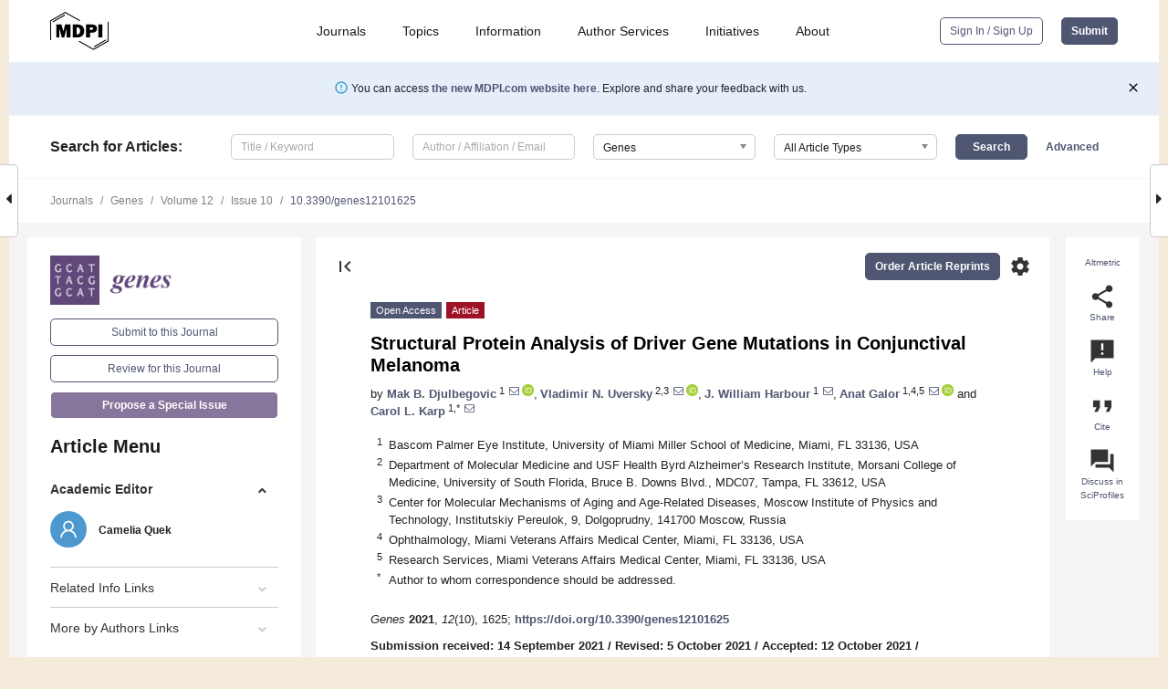

--- FILE ---
content_type: text/html; charset=UTF-8
request_url: https://www.mdpi.com/2073-4425/12/10/1625
body_size: 76995
content:


<!DOCTYPE html>
<html lang="en" xmlns:og="http://ogp.me/ns#" xmlns:fb="https://www.facebook.com/2008/fbml">
    <head>
        <meta charset="utf-8">
        <meta http-equiv="X-UA-Compatible" content="IE=edge,chrome=1">
        <meta content="mdpi" name="sso-service" />
                             <meta content="width=device-width, initial-scale=1.0" name="viewport" />        
                <title>Structural Protein Analysis of Driver Gene Mutations in Conjunctival Melanoma</title><link rel="stylesheet" href="https://pub.mdpi-res.com/assets/css/font-awesome.min.css?eb190a3a77e5e1ee?1769758907">
        <link rel="stylesheet" href="https://pub.mdpi-res.com/assets/css/jquery.multiselect.css?f56c135cbf4d1483?1769758907">
        <link rel="stylesheet" href="https://pub.mdpi-res.com/assets/css/chosen.min.css?d7ca5ca9441ef9e1?1769758907">

                    <link rel="stylesheet" href="https://pub.mdpi-res.com/assets/css/main2.css?811c15039ec4533e?1769758907">
        
                <link rel="mask-icon" href="https://pub.mdpi-res.com/img/mask-icon-128.svg?c1c7eca266cd7013?1769758907" color="#4f5671">
        <link rel="apple-touch-icon" sizes="180x180" href="https://pub.mdpi-res.com/icon/apple-touch-icon-180x180.png?1769758907">
        <link rel="apple-touch-icon" sizes="152x152" href="https://pub.mdpi-res.com/icon/apple-touch-icon-152x152.png?1769758907">
        <link rel="apple-touch-icon" sizes="144x144" href="https://pub.mdpi-res.com/icon/apple-touch-icon-144x144.png?1769758907">
        <link rel="apple-touch-icon" sizes="120x120" href="https://pub.mdpi-res.com/icon/apple-touch-icon-120x120.png?1769758907">
        <link rel="apple-touch-icon" sizes="114x114" href="https://pub.mdpi-res.com/icon/apple-touch-icon-114x114.png?1769758907">
        <link rel="apple-touch-icon" sizes="76x76"   href="https://pub.mdpi-res.com/icon/apple-touch-icon-76x76.png?1769758907">
        <link rel="apple-touch-icon" sizes="72x72"   href="https://pub.mdpi-res.com/icon/apple-touch-icon-72x72.png?1769758907">
        <link rel="apple-touch-icon" sizes="57x57"   href="https://pub.mdpi-res.com/icon/apple-touch-icon-57x57.png?1769758907">
        <link rel="apple-touch-icon"                 href="https://pub.mdpi-res.com/icon/apple-touch-icon-57x57.png?1769758907">
        <link rel="apple-touch-icon-precomposed"     href="https://pub.mdpi-res.com/icon/apple-touch-icon-57x57.png?1769758907">
                        <link rel="manifest" href="/manifest.json">
        <meta name="theme-color" content="#ffffff">
        <meta name="application-name" content="&nbsp;"/>

            <link rel="apple-touch-startup-image" href="https://pub.mdpi-res.com/img/journals/genes-logo-sq.png?0326b2c118c53610">
    <link rel="apple-touch-icon" href="https://pub.mdpi-res.com/img/journals/genes-logo-sq.png?0326b2c118c53610">
    <meta name="msapplication-TileImage" content="https://pub.mdpi-res.com/img/journals/genes-logo-sq.png?0326b2c118c53610">

            <link rel="stylesheet" href="https://pub.mdpi-res.com/assets/css/jquery-ui-1.10.4.custom.min.css?80647d88647bf347?1769758907">
    <link rel="stylesheet" href="https://pub.mdpi-res.com/assets/css/magnific-popup.min.css?04d343e036f8eecd?1769758907">
    <link rel="stylesheet" href="https://pub.mdpi-res.com/assets/css/xml2html/article-html.css?b5ed6c65b8b7ceb9?1769758907">
            
    <style>

h2, #abstract .related_suggestion_title {
    }

.batch_articles a {
    color: #000;
}

    a, .batch_articles .authors a, a:focus, a:hover, a:active, .batch_articles a:focus, .batch_articles a:hover, li.side-menu-li a {
            }

    span.label a {
        color: #fff;
    }

    #main-content a.title-link:hover,
    #main-content a.title-link:focus,
    #main-content div.generic-item a.title-link:hover,
    #main-content div.generic-item a.title-link:focus {
            }

    #main-content #middle-column .generic-item.article-item a.title-link:hover,
    #main-content #middle-column .generic-item.article-item a.title-link:focus {
            }

    .art-authors a.toEncode {
        color: #333;
        font-weight: 700;
    }

    #main-content #middle-column ul li::before {
            }

    .accordion-navigation.active a.accordion__title,
    .accordion-navigation.active a.accordion__title::after {
            }

    .accordion-navigation li:hover::before,
    .accordion-navigation li:hover a,
    .accordion-navigation li:focus a {
            }

    .relative-size-container .relative-size-image .relative-size {
            }

    .middle-column__help__fixed a:hover i,
            }

    input[type="checkbox"]:checked:after {
            }

    input[type="checkbox"]:not(:disabled):hover:before {
            }

    #main-content .bolded-text {
            }


#main-content .hypothesis-count-container {
    }

#main-content .hypothesis-count-container:before {
    }

.full-size-menu ul li.menu-item .dropdown-wrapper {
    }

.full-size-menu ul li.menu-item > a.open::after {
    }

#title-story .title-story-orbit .orbit-caption {
    #background: url('/img/design/000000_background.png') !important;
    background: url('/img/design/ffffff_background.png') !important;
    color: rgb(51, 51, 51) !important;
}

#main-content .content__container__orbit {
    background-color: #000 !important;
}

#main-content .content__container__journal {
        color: #fff;
}

.html-article-menu .row span {
    }

.html-article-menu .row span.active {
    }

.accordion-navigation__journal .side-menu-li.active::before,
.accordion-navigation__journal .side-menu-li.active a {
    color: rgba(95,73,122,0.75) !important;
    font-weight: 700;
}

.accordion-navigation__journal .side-menu-li:hover::before ,
.accordion-navigation__journal .side-menu-li:hover a {
    color: rgba(95,73,122,0.75) !important;
    }

.side-menu-ul li.active a, .side-menu-ul li.active, .side-menu-ul li.active::before {
    color: rgba(95,73,122,0.75) !important;
}

.side-menu-ul li.active a {
    }

.result-selected, .active-result.highlighted, .active-result:hover,
.result-selected, .active-result.highlighted, .active-result:focus {
        }

.search-container.search-container__default-scheme {
    }

nav.tab-bar .open-small-search.active:after {
    }

.search-container.search-container__default-scheme .custom-accordion-for-small-screen-link::after {
    color: #fff;
}

@media only screen and (max-width: 50em) {
    #main-content .content__container.journal-info {
        color: #fff;
            }

    #main-content .content__container.journal-info a {
        color: #fff;
    }
} 

.button.button--color {
        }

.button.button--color:hover,
.button.button--color:focus {
            }

.button.button--color-journal {
    position: relative;
    background-color: rgba(95,73,122,0.75);
    border-color: #fff;
    color: #fff !important;
}

.button.button--color-journal:hover::before {
    content: '';
    position: absolute;
    top: 0;
    left: 0;
    height: 100%;
    width: 100%;
    background-color: #ffffff;
    opacity: 0.2;
}

.button.button--color-journal:visited,
.button.button--color-journal:hover,
.button.button--color-journal:focus {
    background-color: rgba(95,73,122,0.75);
    border-color: #fff;
    color: #fff !important;
}

.button.button--color path {
    }

.button.button--color:hover path {
    fill: #fff;
}

#main-content #search-refinements .ui-slider-horizontal .ui-slider-range {
    }

.breadcrumb__element:last-of-type a {
    }

#main-header {
    }

#full-size-menu .top-bar, #full-size-menu li.menu-item span.user-email {
    }

.top-bar-section li:not(.has-form) a:not(.button) {
    }

#full-size-menu li.menu-item .dropdown-wrapper li a:hover {
    }

#full-size-menu li.menu-item a:hover, #full-size-menu li.menu.item a:focus, nav.tab-bar a:hover {
    }
#full-size-menu li.menu.item a:active, #full-size-menu li.menu.item a.active {
    }

#full-size-menu li.menu-item a.open-mega-menu.active, #full-size-menu li.menu-item div.mega-menu, a.open-mega-menu.active {
        }

#full-size-menu li.menu-item div.mega-menu li, #full-size-menu li.menu-item div.mega-menu a {
            border-color: #9a9a9a;
}

div.type-section h2 {
                font-size: 20px;
    line-height: 26px;
    font-weight: 300;
}

div.type-section h3 {
    margin-left: 15px;
    margin-bottom: 0px;
    font-weight: 300;
}

.journal-tabs .tab-title.active a {
            }

</style>
    <link rel="stylesheet" href="https://pub.mdpi-res.com/assets/css/slick.css?f38b2db10e01b157?1769758907">

                
    <meta name="title" content="Structural Protein Analysis of Driver Gene Mutations in Conjunctival Melanoma">
    <meta name="description" content="In recent years, there has been tremendous enthusiasm with respect to detailing the genetic basis of many neoplasms, including conjunctival melanoma (CM). We aim to analyze five proteins associated with CM, namely BRAF, NRAS, c-KIT, NF1, and PTEN. We evaluated each protein for its intrinsically disordered protein regions (IDPRs) and its protein-protein interactions (PPI) with the Predictor of Natural Disordered Protein Regions (PONDR®) and the Search Tool for the Retrieval of Interacting Genes (STRING®). Our PONDR® analysis found high levels of IDPRs in all five proteins with mutations linked to CM. The highest levels of IDPRs were in BRAF (45.95%), followed by PTEN (31.76%), NF1 (22.19%), c-KIT (21.82%), and NRAS (14.81%). Our STRING analysis found that each of these five proteins had more predicted interactions then expected (p-value &lt; 1.0 × 10−16). Our analysis demonstrates that the mutations linked to CM likely affected IDPRs and possibly altered their highly complex PPIs. Quantifying IDPRs in BRAF, NRAS, c-KIT, NF1, and PTEN and understanding these protein regions are important processes as IDPRs can be possible drug targets for novel targeted therapies for treating CM." >
    <link rel="image_src" href="https://pub.mdpi-res.com/img/journals/genes-logo.png?0326b2c118c53610" >
    <meta name="dc.title" content="Structural Protein Analysis of Driver Gene Mutations in Conjunctival Melanoma">

    <meta name="dc.creator" content="Mak B. Djulbegovic">
    <meta name="dc.creator" content="Vladimir N. Uversky">
    <meta name="dc.creator" content="J. William Harbour">
    <meta name="dc.creator" content="Anat Galor">
    <meta name="dc.creator" content="Carol L. Karp">
    
    <meta name="dc.type" content="Article">
    <meta name="dc.source" content="Genes 2021, Vol. 12, Page 1625">
    <meta name="dc.date" content="2021-10-15">
    <meta name ="dc.identifier" content="10.3390/genes12101625">
    
    <meta name="dc.publisher" content="Multidisciplinary Digital Publishing Institute">
    <meta name="dc.rights" content="http://creativecommons.org/licenses/by/3.0/">
    <meta name="dc.format" content="application/pdf" >
    <meta name="dc.language" content="en" >
    <meta name="dc.description" content="In recent years, there has been tremendous enthusiasm with respect to detailing the genetic basis of many neoplasms, including conjunctival melanoma (CM). We aim to analyze five proteins associated with CM, namely BRAF, NRAS, c-KIT, NF1, and PTEN. We evaluated each protein for its intrinsically disordered protein regions (IDPRs) and its protein-protein interactions (PPI) with the Predictor of Natural Disordered Protein Regions (PONDR®) and the Search Tool for the Retrieval of Interacting Genes (STRING®). Our PONDR® analysis found high levels of IDPRs in all five proteins with mutations linked to CM. The highest levels of IDPRs were in BRAF (45.95%), followed by PTEN (31.76%), NF1 (22.19%), c-KIT (21.82%), and NRAS (14.81%). Our STRING analysis found that each of these five proteins had more predicted interactions then expected (p-value &lt; 1.0 × 10−16). Our analysis demonstrates that the mutations linked to CM likely affected IDPRs and possibly altered their highly complex PPIs. Quantifying IDPRs in BRAF, NRAS, c-KIT, NF1, and PTEN and understanding these protein regions are important processes as IDPRs can be possible drug targets for novel targeted therapies for treating CM." >

    <meta name="dc.subject" content="conjunctival melanoma" >
    <meta name="dc.subject" content="genetics" >
    <meta name="dc.subject" content="structural analysis" >
    <meta name="dc.subject" content="intrinsically disordered proteins" >
    <meta name="dc.subject" content="targeted therapies" >
    <meta name="dc.subject" content="mitogen-activated protein kinase (MAPK)" >
    <meta name="dc.subject" content="Phosphatidylinositol-3-Kinase and Protein Kinase B (PI3K-akt)" >
    <meta name="dc.subject" content="proto-oncogene B-Raf (BRAF)" >
    <meta name="dc.subject" content="neuroblastoma v-ras oncogene homolog (NRAS)" >
    <meta name="dc.subject" content="receptor tyrosine kinase (c-KIT)" >
    <meta name="dc.subject" content="neurofibromatosis type 1 (NF1)" >
    <meta name="dc.subject" content="phosphate and tensin homolog (PTEN)" >
    
    <meta name ="prism.issn" content="2073-4425">
    <meta name ="prism.publicationName" content="Genes">
    <meta name ="prism.publicationDate" content="2021-10-15">
    <meta name ="prism.section" content="Article" >

            <meta name ="prism.volume" content="12">
        <meta name ="prism.number" content="10">
        <meta name ="prism.startingPage" content="1625" >

            
    <meta name="citation_issn" content="2073-4425">
    <meta name="citation_journal_title" content="Genes">
    <meta name="citation_publisher" content="Multidisciplinary Digital Publishing Institute">
    <meta name="citation_title" content="Structural Protein Analysis of Driver Gene Mutations in Conjunctival Melanoma">
    <meta name="citation_publication_date" content="2021/10">
    <meta name="citation_online_date" content="2021/10/15">

            <meta name="citation_volume" content="12">
        <meta name="citation_issue" content="10">
        <meta name="citation_firstpage" content="1625">

            
    <meta name="citation_author" content="Djulbegovic, Mak B.">
    <meta name="citation_author" content="Uversky, Vladimir N.">
    <meta name="citation_author" content="Harbour, J. William">
    <meta name="citation_author" content="Galor, Anat">
    <meta name="citation_author" content="Karp, Carol L.">
    
    <meta name="citation_doi" content="10.3390/genes12101625">
    
    <meta name="citation_id" content="mdpi-genes12101625">
    <meta name="citation_abstract_html_url" content="https://www.mdpi.com/2073-4425/12/10/1625">

    <meta name="citation_pdf_url" content="https://www.mdpi.com/2073-4425/12/10/1625/pdf?version=1634728788">
    <link rel="alternate" type="application/pdf" title="PDF Full-Text" href="https://www.mdpi.com/2073-4425/12/10/1625/pdf?version=1634728788">
    <meta name="fulltext_pdf" content="https://www.mdpi.com/2073-4425/12/10/1625/pdf?version=1634728788">
    
    <meta name="citation_fulltext_html_url" content="https://www.mdpi.com/2073-4425/12/10/1625/htm">
    <link rel="alternate" type="text/html" title="HTML Full-Text" href="https://www.mdpi.com/2073-4425/12/10/1625/htm">
    <meta name="fulltext_html" content="https://www.mdpi.com/2073-4425/12/10/1625/htm">
    
    <link rel="alternate" type="text/xml" title="XML Full-Text" href="https://www.mdpi.com/2073-4425/12/10/1625/xml">
    <meta name="fulltext_xml" content="https://www.mdpi.com/2073-4425/12/10/1625/xml">
    <meta name="citation_xml_url" content="https://www.mdpi.com/2073-4425/12/10/1625/xml">
    
    <meta name="twitter:card" content="summary" />
    <meta name="twitter:site" content="@MDPIOpenAccess" />
    <meta name="twitter:image" content="https://pub.mdpi-res.com/img/journals/genes-logo-social.png?0326b2c118c53610" />

    <meta property="fb:app_id" content="131189377574"/>
    <meta property="og:site_name" content="MDPI"/>
    <meta property="og:type" content="article"/>
    <meta property="og:url" content="https://www.mdpi.com/2073-4425/12/10/1625" />
    <meta property="og:title" content="Structural Protein Analysis of Driver Gene Mutations in Conjunctival Melanoma" />
    <meta property="og:description" content="In recent years, there has been tremendous enthusiasm with respect to detailing the genetic basis of many neoplasms, including conjunctival melanoma (CM). We aim to analyze five proteins associated with CM, namely BRAF, NRAS, c-KIT, NF1, and PTEN. We evaluated each protein for its intrinsically disordered protein regions (IDPRs) and its protein-protein interactions (PPI) with the Predictor of Natural Disordered Protein Regions (PONDR®) and the Search Tool for the Retrieval of Interacting Genes (STRING®). Our PONDR® analysis found high levels of IDPRs in all five proteins with mutations linked to CM. The highest levels of IDPRs were in BRAF (45.95%), followed by PTEN (31.76%), NF1 (22.19%), c-KIT (21.82%), and NRAS (14.81%). Our STRING analysis found that each of these five proteins had more predicted interactions then expected (p-value &lt; 1.0 × 10−16). Our analysis demonstrates that the mutations linked to CM likely affected IDPRs and possibly altered their highly complex PPIs. Quantifying IDPRs in BRAF, NRAS, c-KIT, NF1, and PTEN and understanding these protein regions are important processes as IDPRs can be possible drug targets for novel targeted therapies for treating CM." />
    <meta property="og:image" content="https://pub.mdpi-res.com/genes/genes-12-01625/article_deploy/html/images/genes-12-01625-g001-550.jpg?1634728889" />
                <link rel="alternate" type="application/rss+xml" title="MDPI Publishing - Latest articles" href="https://www.mdpi.com/rss">
                
        <meta name="google-site-verification" content="PxTlsg7z2S00aHroktQd57fxygEjMiNHydKn3txhvwY">
        <meta name="facebook-domain-verification" content="mcoq8dtq6sb2hf7z29j8w515jjoof7" />

                <script id="usercentrics-cmp" src="https://web.cmp.usercentrics.eu/ui/loader.js" data-ruleset-id="PbAnaGk92sB5Cc" async></script>
        
        <!--[if lt IE 9]>
            <script>var browserIe8 = true;</script>
            <link rel="stylesheet" href="https://pub.mdpi-res.com/assets/css/ie8foundationfix.css?50273beac949cbf0?1769758907">
            <script src="//html5shiv.googlecode.com/svn/trunk/html5.js"></script>
            <script src="//cdnjs.cloudflare.com/ajax/libs/html5shiv/3.6.2/html5shiv.js"></script>
            <script src="//s3.amazonaws.com/nwapi/nwmatcher/nwmatcher-1.2.5-min.js"></script>
            <script src="//html5base.googlecode.com/svn-history/r38/trunk/js/selectivizr-1.0.3b.js"></script>
            <script src="//cdnjs.cloudflare.com/ajax/libs/respond.js/1.1.0/respond.min.js"></script>
            <script src="https://pub.mdpi-res.com/assets/js/ie8/ie8patch.js?9e1d3c689a0471df?1769758907"></script>
            <script src="https://pub.mdpi-res.com/assets/js/ie8/rem.min.js?94b62787dcd6d2f2?1769758907"></script>            
                                                        <![endif]-->

                    <script>
                window.dataLayer = window.dataLayer || [];
                function gtag() { dataLayer.push(arguments); }
                gtag('consent', 'default', {
                    'ad_user_data': 'denied',
                    'ad_personalization': 'denied',
                    'ad_storage': 'denied',
                    'analytics_storage': 'denied',
                    'wait_for_update': 500,
                });
                dataLayer.push({'gtm.start': new Date().getTime(), 'event': 'gtm.js'});

                            </script>

            <script>
                (function(w,d,s,l,i){w[l]=w[l]||[];w[l].push({'gtm.start':
                new Date().getTime(),event:'gtm.js'});var f=d.getElementsByTagName(s)[0],
                j=d.createElement(s),dl=l!='dataLayer'?'&l='+l:'';j.async=true;j.src=
                'https://www.googletagmanager.com/gtm.js?id='+i+dl;f.parentNode.insertBefore(j,f);
                })(window,document,'script','dataLayer','GTM-WPK7SW5');
            </script>

                        
                              <script>!function(e){var n="https://s.go-mpulse.net/boomerang/";if("True"=="True")e.BOOMR_config=e.BOOMR_config||{},e.BOOMR_config.PageParams=e.BOOMR_config.PageParams||{},e.BOOMR_config.PageParams.pci=!0,n="https://s2.go-mpulse.net/boomerang/";if(window.BOOMR_API_key="4MGA4-E5JH8-79LAG-STF7X-79Z92",function(){function e(){if(!o){var e=document.createElement("script");e.id="boomr-scr-as",e.src=window.BOOMR.url,e.async=!0,i.parentNode.appendChild(e),o=!0}}function t(e){o=!0;var n,t,a,r,d=document,O=window;if(window.BOOMR.snippetMethod=e?"if":"i",t=function(e,n){var t=d.createElement("script");t.id=n||"boomr-if-as",t.src=window.BOOMR.url,BOOMR_lstart=(new Date).getTime(),e=e||d.body,e.appendChild(t)},!window.addEventListener&&window.attachEvent&&navigator.userAgent.match(/MSIE [67]\./))return window.BOOMR.snippetMethod="s",void t(i.parentNode,"boomr-async");a=document.createElement("IFRAME"),a.src="about:blank",a.title="",a.role="presentation",a.loading="eager",r=(a.frameElement||a).style,r.width=0,r.height=0,r.border=0,r.display="none",i.parentNode.appendChild(a);try{O=a.contentWindow,d=O.document.open()}catch(_){n=document.domain,a.src="javascript:var d=document.open();d.domain='"+n+"';void(0);",O=a.contentWindow,d=O.document.open()}if(n)d._boomrl=function(){this.domain=n,t()},d.write("<bo"+"dy onload='document._boomrl();'>");else if(O._boomrl=function(){t()},O.addEventListener)O.addEventListener("load",O._boomrl,!1);else if(O.attachEvent)O.attachEvent("onload",O._boomrl);d.close()}function a(e){window.BOOMR_onload=e&&e.timeStamp||(new Date).getTime()}if(!window.BOOMR||!window.BOOMR.version&&!window.BOOMR.snippetExecuted){window.BOOMR=window.BOOMR||{},window.BOOMR.snippetStart=(new Date).getTime(),window.BOOMR.snippetExecuted=!0,window.BOOMR.snippetVersion=12,window.BOOMR.url=n+"4MGA4-E5JH8-79LAG-STF7X-79Z92";var i=document.currentScript||document.getElementsByTagName("script")[0],o=!1,r=document.createElement("link");if(r.relList&&"function"==typeof r.relList.supports&&r.relList.supports("preload")&&"as"in r)window.BOOMR.snippetMethod="p",r.href=window.BOOMR.url,r.rel="preload",r.as="script",r.addEventListener("load",e),r.addEventListener("error",function(){t(!0)}),setTimeout(function(){if(!o)t(!0)},3e3),BOOMR_lstart=(new Date).getTime(),i.parentNode.appendChild(r);else t(!1);if(window.addEventListener)window.addEventListener("load",a,!1);else if(window.attachEvent)window.attachEvent("onload",a)}}(),"".length>0)if(e&&"performance"in e&&e.performance&&"function"==typeof e.performance.setResourceTimingBufferSize)e.performance.setResourceTimingBufferSize();!function(){if(BOOMR=e.BOOMR||{},BOOMR.plugins=BOOMR.plugins||{},!BOOMR.plugins.AK){var n=""=="true"?1:0,t="",a="aog2nbixfuxmu2l6vtyq-f-da86dea36-clientnsv4-s.akamaihd.net",i="false"=="true"?2:1,o={"ak.v":"39","ak.cp":"1774948","ak.ai":parseInt("1155516",10),"ak.ol":"0","ak.cr":8,"ak.ipv":4,"ak.proto":"h2","ak.rid":"d458d6eb","ak.r":47370,"ak.a2":n,"ak.m":"dscb","ak.n":"essl","ak.bpcip":"3.141.166.0","ak.cport":33126,"ak.gh":"23.208.24.78","ak.quicv":"","ak.tlsv":"tls1.3","ak.0rtt":"","ak.0rtt.ed":"","ak.csrc":"-","ak.acc":"","ak.t":"1769909489","ak.ak":"hOBiQwZUYzCg5VSAfCLimQ==/34pGLSEb1vkKVGQBWacsPux85XyBTBPgQjg2DYQvTx1oETKU4nkPhdpbXIcWOsPJrYGej+HkXN7ky3R30MrgmqB00sJIXfeiySjTcntd9OD2WAYjH8BDNAw1vSDfXW44vRSm4O/YqGw6wh7rMVFiAQW8RbFQgQWfXZo+vEJxgnF6K2sBzxLHueOV4b3x9wHEFii9XAy9Qw8KGnsb35whl14QEFXuEOAz7aX8hfIm7In5BW4glawdVjWbd7ycKWZy30PYXzIxfn+8yRj8HjivoEwMinoyYgN+/fNCpX7UcME4+A9HaAV2lDZk8PVl/5XdC0W+pKSau5oR/37tfmyKGE1TUtJecTKVBA44KjoOV3Qw6wCT+4mdB8mgv2+17dYVlig9zCVHXErE4tcvcXD8D/4qzkeX9mbhVmGJVn/Ow0=","ak.pv":"21","ak.dpoabenc":"","ak.tf":i};if(""!==t)o["ak.ruds"]=t;var r={i:!1,av:function(n){var t="http.initiator";if(n&&(!n[t]||"spa_hard"===n[t]))o["ak.feo"]=void 0!==e.aFeoApplied?1:0,BOOMR.addVar(o)},rv:function(){var e=["ak.bpcip","ak.cport","ak.cr","ak.csrc","ak.gh","ak.ipv","ak.m","ak.n","ak.ol","ak.proto","ak.quicv","ak.tlsv","ak.0rtt","ak.0rtt.ed","ak.r","ak.acc","ak.t","ak.tf"];BOOMR.removeVar(e)}};BOOMR.plugins.AK={akVars:o,akDNSPreFetchDomain:a,init:function(){if(!r.i){var e=BOOMR.subscribe;e("before_beacon",r.av,null,null),e("onbeacon",r.rv,null,null),r.i=!0}return this},is_complete:function(){return!0}}}}()}(window);</script></head>

    <body>
         
                		        	        		        	
		<div class="direction direction_right" id="small_right" style="border-right-width: 0px; padding:0;">
        <i class="fa fa-caret-right fa-2x"></i>
    </div>

	<div class="big_direction direction_right" id="big_right" style="border-right-width: 0px;">
				<div style="text-align: right;">
									Next Article in Journal<br>
				<div><a href="/2073-4425/12/10/1624"><i>WDR36</i>-Associated Neurodegeneration: A Case Report Highlights Possible Mechanisms of Normal Tension Glaucoma</a></div>
					 			 		Next Article in Special Issue<br>
		 		<div><a href="/2073-4425/12/10/1629">High-Dimensional Single-Cell Transcriptomics in Melanoma and Cancer Immunotherapy</a></div>
		 		 		 	</div>
	</div>
	
		<div class="direction" id="small_left" style="border-left-width: 0px">
        <i class="fa fa-caret-left fa-2x"></i>
    </div>
	<div class="big_direction" id="big_left" style="border-left-width: 0px;">
				<div>
									Previous Article in Journal<br>
				<div><a href="/2073-4425/12/10/1623">Prevalence and Clinical Characteristics of Hearing Loss Caused by <em>MYH14</em> Variants</a></div>
					 			 		Previous Article in Special Issue<br>
		 		<div><a href="/2073-4425/12/10/1543">Genetic and Genomic Pathways of Melanoma Development, Invasion and Metastasis</a></div>
		 			 	 	</div>
	</div>
	    <div style="clear: both;"></div>

                    
<div id="menuModal" class="reveal-modal reveal-modal-new reveal-modal-menu" aria-hidden="true" data-reveal role="dialog">
    <div class="menu-container">
        <div class="UI_NavMenu">
            


<div class="content__container " >
    <div class="custom-accordion-for-small-screen-link " >
                            <h2>Journals</h2>
                    </div>

    <div class="target-item custom-accordion-for-small-screen-content show-for-medium-up">
                            <div class="menu-container__links">
                        <div style="width: 100%; float: left;">
                            <a href="/about/journals">Active Journals</a>
                            <a href="/about/journalfinder">Find a Journal</a>
                            <a href="/about/journals/proposal">Journal Proposal</a>
                            <a href="/about/proceedings">Proceedings Series</a>
                        </div>
                    </div>
                    </div>
</div>

            <a href="/topics">
                <h2>Topics</h2>
            </a>

            


<div class="content__container " >
    <div class="custom-accordion-for-small-screen-link " >
                            <h2>Information</h2>
                    </div>

    <div class="target-item custom-accordion-for-small-screen-content show-for-medium-up">
                            <div class="menu-container__links">
                        <div style="width: 100%; max-width: 200px; float: left;">
                            <a href="/authors">For Authors</a>
                            <a href="/reviewers">For Reviewers</a>
                            <a href="/editors">For Editors</a>
                            <a href="/librarians">For Librarians</a>
                            <a href="/publishing_services">For Publishers</a>
                            <a href="/societies">For Societies</a>
                            <a href="/conference_organizers">For Conference Organizers</a>
                        </div>
                        <div style="width: 100%; max-width: 250px; float: left;">
                            <a href="/openaccess">Open Access Policy</a>
                            <a href="/ioap">Institutional Open Access Program</a>
                            <a href="/special_issues_guidelines">Special Issues Guidelines</a>
                            <a href="/editorial_process">Editorial Process</a>
                            <a href="/ethics">Research and Publication Ethics</a>
                            <a href="/apc">Article Processing Charges</a>
                            <a href="/awards">Awards</a>
                            <a href="/testimonials">Testimonials</a>
                        </div>
                    </div>
                    </div>
</div>

            <a href="/authors/english">
                <h2>Author Services</h2>
            </a>

            


<div class="content__container " >
    <div class="custom-accordion-for-small-screen-link " >
                            <h2>Initiatives</h2>
                    </div>

    <div class="target-item custom-accordion-for-small-screen-content show-for-medium-up">
                            <div class="menu-container__links">
                        <div style="width: 100%; float: left;">
                            <a href="https://sciforum.net" target="_blank" rel="noopener noreferrer">Sciforum</a>
                            <a href="https://www.mdpi.com/books" target="_blank" rel="noopener noreferrer">MDPI Books</a>
                            <a href="https://www.preprints.org" target="_blank" rel="noopener noreferrer">Preprints.org</a>
                            <a href="https://www.scilit.com" target="_blank" rel="noopener noreferrer">Scilit</a>
                            <a href="https://sciprofiles.com" target="_blank" rel="noopener noreferrer">SciProfiles</a>
                            <a href="https://encyclopedia.pub" target="_blank" rel="noopener noreferrer">Encyclopedia</a>
                            <a href="https://jams.pub" target="_blank" rel="noopener noreferrer">JAMS</a>
                            <a href="/about/proceedings">Proceedings Series</a>
                        </div>
                    </div>
                    </div>
</div>

            


<div class="content__container " >
    <div class="custom-accordion-for-small-screen-link " >
                            <h2>About</h2>
                    </div>

    <div class="target-item custom-accordion-for-small-screen-content show-for-medium-up">
                            <div class="menu-container__links">
                        <div style="width: 100%; float: left;">
                            <a href="/about">Overview</a>
                            <a href="/about/contact">Contact</a>
                            <a href="https://careers.mdpi.com" target="_blank" rel="noopener noreferrer">Careers</a>
                            <a href="/about/announcements">News</a>
                            <a href="/about/press">Press</a>
                            <a href="http://blog.mdpi.com/" target="_blank" rel="noopener noreferrer">Blog</a>
                        </div>
                    </div>
                    </div>
</div>
        </div>

        <div class="menu-container__buttons">
                            <a class="button UA_SignInUpButton" href="/user/login">Sign In / Sign Up</a>
                    </div>
    </div>
</div>

                
<div id="captchaModal" class="reveal-modal reveal-modal-new reveal-modal-new--small" data-reveal aria-label="Captcha" aria-hidden="true" role="dialog"></div>
        
<div id="actionDisabledModal" class="reveal-modal" data-reveal aria-labelledby="actionDisableModalTitle" aria-hidden="true" role="dialog" style="width: 300px;">
    <h2 id="actionDisableModalTitle">Notice</h2>
    <form action="/email/captcha" method="post" id="emailCaptchaForm">
        <div class="row">
            <div id="js-action-disabled-modal-text" class="small-12 columns">
            </div>
            
            <div id="js-action-disabled-modal-submit" class="small-12 columns" style="margin-top: 10px; display: none;">
                You can make submissions to other journals 
                <a href="https://susy.mdpi.com/user/manuscripts/upload">here</a>.
            </div>
        </div>
    </form>
    <a class="close-reveal-modal" aria-label="Close">
        <i class="material-icons">clear</i>
    </a>
</div>
        
<div id="rssNotificationModal" class="reveal-modal reveal-modal-new" data-reveal aria-labelledby="rssNotificationModalTitle" aria-hidden="true" role="dialog">
    <div class="row">
        <div class="small-12 columns">
            <h2 id="rssNotificationModalTitle">Notice</h2>
            <p>
                You are accessing a machine-readable page. In order to be human-readable, please install an RSS reader.
            </p>
        </div>
    </div>
    <div class="row">
        <div class="small-12 columns">
            <a class="button button--color js-rss-notification-confirm">Continue</a>
            <a class="button button--grey" onclick="$(this).closest('.reveal-modal').find('.close-reveal-modal').click(); return false;">Cancel</a>
        </div>
    </div>
    <a class="close-reveal-modal" aria-label="Close">
        <i class="material-icons">clear</i>
    </a>
</div>
        
<div id="drop-article-label-openaccess" class="f-dropdown medium" data-dropdown-content aria-hidden="true" tabindex="-1">
    <p>
        All articles published by MDPI are made immediately available worldwide under an open access license. No special 
        permission is required to reuse all or part of the article published by MDPI, including figures and tables. For 
        articles published under an open access Creative Common CC BY license, any part of the article may be reused without 
        permission provided that the original article is clearly cited. For more information, please refer to
        <a href="https://www.mdpi.com/openaccess">https://www.mdpi.com/openaccess</a>.
    </p>
</div>

<div id="drop-article-label-feature" class="f-dropdown medium" data-dropdown-content aria-hidden="true" tabindex="-1">
    <p>
        Feature papers represent the most advanced research with significant potential for high impact in the field. A Feature 
        Paper should be a substantial original Article that involves several techniques or approaches, provides an outlook for 
        future research directions and describes possible research applications.
    </p>

    <p>
        Feature papers are submitted upon individual invitation or recommendation by the scientific editors and must receive 
        positive feedback from the reviewers.
    </p>
</div>

<div id="drop-article-label-choice" class="f-dropdown medium" data-dropdown-content aria-hidden="true" tabindex="-1">
    <p>
        Editor’s Choice articles are based on recommendations by the scientific editors of MDPI journals from around the world. 
        Editors select a small number of articles recently published in the journal that they believe will be particularly 
        interesting to readers, or important in the respective research area. The aim is to provide a snapshot of some of the 
        most exciting work published in the various research areas of the journal.

        <div style="margin-top: -10px;">
            <div id="drop-article-label-choice-journal-link" style="display: none; margin-top: -10px; padding-top: 10px;">
            </div>
        </div>
    </p>
</div>

<div id="drop-article-label-resubmission" class="f-dropdown medium" data-dropdown-content aria-hidden="true" tabindex="-1">
    <p>
        Original Submission Date Received: <span id="drop-article-label-resubmission-date"></span>.
    </p>
</div>

                <div id="container">
                        
                <noscript>
                    <div id="no-javascript">
                        You seem to have javascript disabled. Please note that many of the page functionalities won't work as expected without javascript enabled.
                    </div>
                </noscript>

                <div class="fixed">
                    <nav class="tab-bar show-for-medium-down">
                        <div class="row full-width collapse">
                            <div class="medium-3 small-4 columns">
                                <a href="/">
                                    <img class="full-size-menu__mdpi-logo" src="https://pub.mdpi-res.com/img/design/mdpi-pub-logo-black-small1.svg?da3a8dcae975a41c?1769758907" style="width: 64px;" title="MDPI Open Access Journals">
                                </a>
                            </div>
                            <div class="medium-3 small-4 columns right-aligned">
                                <div class="show-for-medium-down">
                                    <a href="#" style="display: none;">
                                        <i class="material-icons" onclick="$('#menuModal').foundation('reveal', 'close'); return false;">clear</i>
                                    </a>

                                    <a class="js-toggle-desktop-layout-link" title="Toggle desktop layout" style="display: none;" href="/toggle_desktop_layout_cookie">
                                        <i class="material-icons">zoom_out_map</i>
                                    </a>

                                                                            <a href="#" class="js-open-small-search open-small-search">
                                            <i class="material-icons show-for-small only">search</i>
                                        </a>
                                    
                                    <a title="MDPI main page" class="js-open-menu" data-reveal-id="menuModal" href="#">
                                        <i class="material-icons">menu</i>
                                    </a>
                                </div>
                            </div>
                        </div>
                    </nav>                       	
                </div>
                
                <section class="main-section">
                    <header>
                        <div class="full-size-menu show-for-large-up">
                             
                                <div class="row full-width">
                                                                        <div class="large-1 columns">
                                        <a href="/">
                                            <img class="full-size-menu__mdpi-logo" src="https://pub.mdpi-res.com/img/design/mdpi-pub-logo-black-small1.svg?da3a8dcae975a41c?1769758907" title="MDPI Open Access Journals">
                                        </a>
                                    </div>

                                                                        <div class="large-8 columns text-right UI_NavMenu">
                                        <ul>
                                            <li class="menu-item"> 
                                                <a href="/about/journals" data-dropdown="journals-dropdown" aria-controls="journals-dropdown" aria-expanded="false" data-options="is_hover: true; hover_timeout: 200">Journals</a>

                                                <ul id="journals-dropdown" class="f-dropdown dropdown-wrapper dropdown-wrapper__small" data-dropdown-content aria-hidden="true" tabindex="-1">
                                                    <li>
                                                        <div class="row">
                                                            <div class="small-12 columns">
                                                                <ul>
                                                                    <li>
                                                                        <a href="/about/journals">
                                                                            Active Journals
                                                                        </a>
                                                                    </li>
                                                                    <li>
                                                                        <a href="/about/journalfinder">
                                                                            Find a Journal
                                                                        </a>
                                                                    </li>
                                                                    <li>
                                                                        <a href="/about/journals/proposal">
                                                                            Journal Proposal
                                                                        </a>
                                                                    </li>
                                                                    <li>
                                                                        <a href="/about/proceedings">
                                                                            Proceedings Series
                                                                        </a>
                                                                    </li>
                                                                </ul>
                                                            </div>
                                                        </div>
                                                    </li>
                                                </ul>
                                            </li>

                                            <li class="menu-item"> 
                                                <a href="/topics">Topics</a>
                                            </li>

                                            <li class="menu-item"> 
                                                <a href="/authors" data-dropdown="information-dropdown" aria-controls="information-dropdown" aria-expanded="false" data-options="is_hover:true; hover_timeout:200">Information</a>

                                                <ul id="information-dropdown" class="f-dropdown dropdown-wrapper" data-dropdown-content aria-hidden="true" tabindex="-1">
                                                    <li>
                                                        <div class="row">
                                                            <div class="small-5 columns right-border">
                                                                <ul>
                                                                    <li>
                                                                        <a href="/authors">For Authors</a>
                                                                    </li>
                                                                    <li>
                                                                        <a href="/reviewers">For Reviewers</a>
                                                                    </li>
                                                                    <li>
                                                                        <a href="/editors">For Editors</a>
                                                                    </li>
                                                                    <li>
                                                                        <a href="/librarians">For Librarians</a>
                                                                    </li>
                                                                    <li>
                                                                        <a href="/publishing_services">For Publishers</a>
                                                                    </li>
                                                                    <li>
                                                                        <a href="/societies">For Societies</a>
                                                                    </li>
                                                                    <li>
                                                                        <a href="/conference_organizers">For Conference Organizers</a>
                                                                    </li>
                                                                </ul>
                                                            </div>

                                                            <div class="small-7 columns">
                                                                <ul>
                                                                    <li>
                                                                        <a href="/openaccess">Open Access Policy</a>
                                                                    </li>
                                                                    <li>
                                                                        <a href="/ioap">Institutional Open Access Program</a>
                                                                    </li>
                                                                    <li>
                                                                        <a href="/special_issues_guidelines">Special Issues Guidelines</a>
                                                                    </li>
                                                                    <li>
                                                                        <a href="/editorial_process">Editorial Process</a>
                                                                    </li>
                                                                    <li>
                                                                        <a href="/ethics">Research and Publication Ethics</a>
                                                                    </li>
                                                                    <li>
                                                                        <a href="/apc">Article Processing Charges</a>
                                                                    </li>
                                                                    <li>
                                                                        <a href="/awards">Awards</a>
                                                                    </li>
                                                                    <li>
                                                                        <a href="/testimonials">Testimonials</a>
                                                                    </li>
                                                                </ul>
                                                            </div>
                                                        </div>
                                                    </li>
                                                </ul>
                                            </li>

                                            <li class="menu-item">
                                                <a href="/authors/english">Author Services</a>
                                            </li>

                                            <li class="menu-item"> 
                                                <a href="/about/initiatives" data-dropdown="initiatives-dropdown" aria-controls="initiatives-dropdown" aria-expanded="false" data-options="is_hover: true; hover_timeout: 200">Initiatives</a>

                                                <ul id="initiatives-dropdown" class="f-dropdown dropdown-wrapper dropdown-wrapper__small" data-dropdown-content aria-hidden="true" tabindex="-1">
                                                    <li>
                                                        <div class="row">
                                                            <div class="small-12 columns">
                                                                <ul>
                                                                    <li>
                                                                        <a href="https://sciforum.net" target="_blank" rel="noopener noreferrer">
                                                                                                                                                        Sciforum
                                                                        </a>
                                                                    </li>
                                                                    <li>
                                                                        <a href="https://www.mdpi.com/books" target="_blank" rel="noopener noreferrer">
                                                                                                                                                        MDPI Books
                                                                        </a>
                                                                    </li>
                                                                    <li>
                                                                        <a href="https://www.preprints.org" target="_blank" rel="noopener noreferrer">
                                                                                                                                                        Preprints.org
                                                                        </a>
                                                                    </li>
                                                                    <li>
                                                                        <a href="https://www.scilit.com" target="_blank" rel="noopener noreferrer">
                                                                                                                                                        Scilit
                                                                        </a>
                                                                    </li>
                                                                    <li>
                                                                        <a href="https://sciprofiles.com" target="_blank" rel="noopener noreferrer">
                                                                            SciProfiles
                                                                        </a>
                                                                    </li>
                                                                    <li>
                                                                        <a href="https://encyclopedia.pub" target="_blank" rel="noopener noreferrer">
                                                                                                                                                        Encyclopedia
                                                                        </a>
                                                                    </li>
                                                                    <li>
                                                                        <a href="https://jams.pub" target="_blank" rel="noopener noreferrer">
                                                                            JAMS
                                                                        </a>
                                                                    </li>
                                                                    <li>
                                                                        <a href="/about/proceedings">
                                                                            Proceedings Series
                                                                        </a>
                                                                    </li>
                                                                </ul>
                                                            </div>
                                                        </div>
                                                    </li>
                                                </ul>
                                            </li>

                                            <li class="menu-item"> 
                                                <a href="/about" data-dropdown="about-dropdown" aria-controls="about-dropdown" aria-expanded="false" data-options="is_hover: true; hover_timeout: 200">About</a>

                                                <ul id="about-dropdown" class="f-dropdown dropdown-wrapper dropdown-wrapper__small" data-dropdown-content aria-hidden="true" tabindex="-1">
                                                    <li>
                                                        <div class="row">
                                                            <div class="small-12 columns">
                                                                <ul>
                                                                    <li>
                                                                        <a href="/about">
                                                                            Overview
                                                                        </a>
                                                                    </li>
                                                                    <li>
                                                                        <a href="/about/contact">
                                                                            Contact
                                                                        </a>
                                                                    </li>
                                                                    <li>
                                                                        <a href="https://careers.mdpi.com" target="_blank" rel="noopener noreferrer">
                                                                            Careers
                                                                        </a>
                                                                    </li>
                                                                    <li> 
                                                                        <a href="/about/announcements">
                                                                            News
                                                                        </a>
                                                                    </li>
                                                                    <li> 
                                                                        <a href="/about/press">
                                                                            Press
                                                                        </a>
                                                                    </li>
                                                                    <li>
                                                                        <a href="http://blog.mdpi.com/" target="_blank" rel="noopener noreferrer">
                                                                            Blog
                                                                        </a>
                                                                    </li>
                                                                </ul>
                                                            </div>
                                                        </div>
                                                    </li>
                                                </ul>
                                            </li>

                                                                                    </ul>
                                    </div>

                                    <div class="large-3 columns text-right full-size-menu__buttons">
                                        <div>
                                                                                            <a class="button button--default-inversed UA_SignInUpButton" href="/user/login">Sign In / Sign Up</a>
                                            
                                                <a class="button button--default js-journal-active-only-link js-journal-active-only-submit-link UC_NavSubmitButton" href="            https://susy.mdpi.com/user/manuscripts/upload?journal=genes
    " data-disabledmessage="new submissions are not possible.">Submit</a>
                                        </div>
                                    </div>
                                </div>
                            </div>

                            <div class="row full-width new-website-link-banner" style="padding: 20px 50px 20px 20px; background-color: #E6EEFA; position: relative; display: none;">
                                <div class="small-12 columns" style="padding: 0; margin: 0; text-align: center;">
                                    <i class="material-icons" style="font-size: 16px; color: #2C9ACF; position: relative; top: -2px;">error_outline</i>
                                    You can access <a href="https://www.mdpi.com/redirect/new_site?return=/2073-4425/12/10/1625">the new MDPI.com website here</a>. Explore and share your feedback with us.
                                    <a href="#" class="new-website-link-banner-close"><i class="material-icons" style="font-size: 16px; color: #000000; position: absolute; right: -30px; top: 0px;">close</i></a>
                                </div>
                            </div>

                                                            <div class="header-divider">&nbsp;</div>
                            
                                                            <div class="search-container hide-for-small-down row search-container__homepage-scheme">
                                                                                                                        
















<form id="basic_search" style="background-color: inherit !important;" class="large-12 medium-12 columns " action="/search" method="get">

    <div class="row search-container__main-elements">
            
            <div class="large-2 medium-2 small-12 columns text-right1 small-only-text-left">
        <div class="show-for-medium-up">
            <div class="search-input-label">&nbsp;</div>
        </div>
            <span class="search-container__title">Search<span class="hide-for-medium"> for Articles</span><span class="hide-for-small">:</span></span>
    
    </div>


        <div class="custom-accordion-for-small-screen-content">
                
                <div class="large-2 medium-2 small-6 columns ">
        <div class="">
            <div class="search-input-label">Title / Keyword</div>
        </div>
                <input type="text" placeholder="Title / Keyword" id="q" tabindex="1" name="q" value="" />
    
    </div>


                
                <div class="large-2 medium-2 small-6 columns ">
        <div class="">
            <div class="search-input-label">Author / Affiliation / Email</div>
        </div>
                <input type="text" id="authors" placeholder="Author / Affiliation / Email" tabindex="2" name="authors" value="" />
    
    </div>


                
                <div class="large-2 medium-2 small-6 columns ">
        <div class="">
            <div class="search-input-label">Journal</div>
        </div>
                <select id="journal" tabindex="3" name="journal" class="chosen-select">
            <option value="">All Journals</option>
             
                        <option value="accountaudit" >
                                    Accounting and Auditing
                            </option>
             
                        <option value="acoustics" >
                                    Acoustics
                            </option>
             
                        <option value="amh" >
                                    Acta Microbiologica Hellenica (AMH)
                            </option>
             
                        <option value="actuators" >
                                    Actuators
                            </option>
             
                        <option value="adhesives" >
                                    Adhesives
                            </option>
             
                        <option value="admsci" >
                                    Administrative Sciences
                            </option>
             
                        <option value="adolescents" >
                                    Adolescents
                            </option>
             
                        <option value="arm" >
                                    Advances in Respiratory Medicine (ARM)
                            </option>
             
                        <option value="aerobiology" >
                                    Aerobiology
                            </option>
             
                        <option value="aerospace" >
                                    Aerospace
                            </option>
             
                        <option value="agriculture" >
                                    Agriculture
                            </option>
             
                        <option value="agriengineering" >
                                    AgriEngineering
                            </option>
             
                        <option value="agrochemicals" >
                                    Agrochemicals
                            </option>
             
                        <option value="agronomy" >
                                    Agronomy
                            </option>
             
                        <option value="ai" >
                                    AI
                            </option>
             
                        <option value="aichem" >
                                    AI Chemistry
                            </option>
             
                        <option value="aieng" >
                                    AI for Engineering
                            </option>
             
                        <option value="aieduc" >
                                    AI in Education
                            </option>
             
                        <option value="aimed" >
                                    AI in Medicine
                            </option>
             
                        <option value="aimater" >
                                    AI Materials
                            </option>
             
                        <option value="aisens" >
                                    AI Sensors
                            </option>
             
                        <option value="air" >
                                    Air
                            </option>
             
                        <option value="algorithms" >
                                    Algorithms
                            </option>
             
                        <option value="allergies" >
                                    Allergies
                            </option>
             
                        <option value="alloys" >
                                    Alloys
                            </option>
             
                        <option value="analog" >
                                    Analog
                            </option>
             
                        <option value="analytica" >
                                    Analytica
                            </option>
             
                        <option value="analytics" >
                                    Analytics
                            </option>
             
                        <option value="anatomia" >
                                    Anatomia
                            </option>
             
                        <option value="anesthres" >
                                    Anesthesia Research
                            </option>
             
                        <option value="animals" >
                                    Animals
                            </option>
             
                        <option value="antibiotics" >
                                    Antibiotics
                            </option>
             
                        <option value="antibodies" >
                                    Antibodies
                            </option>
             
                        <option value="antioxidants" >
                                    Antioxidants
                            </option>
             
                        <option value="applbiosci" >
                                    Applied Biosciences
                            </option>
             
                        <option value="applmech" >
                                    Applied Mechanics
                            </option>
             
                        <option value="applmicrobiol" >
                                    Applied Microbiology
                            </option>
             
                        <option value="applnano" >
                                    Applied Nano
                            </option>
             
                        <option value="applsci" >
                                    Applied Sciences
                            </option>
             
                        <option value="asi" >
                                    Applied System Innovation (ASI)
                            </option>
             
                        <option value="appliedchem" >
                                    AppliedChem
                            </option>
             
                        <option value="appliedmath" >
                                    AppliedMath
                            </option>
             
                        <option value="appliedphys" >
                                    AppliedPhys
                            </option>
             
                        <option value="aquacj" >
                                    Aquaculture Journal
                            </option>
             
                        <option value="architecture" >
                                    Architecture
                            </option>
             
                        <option value="arthropoda" >
                                    Arthropoda
                            </option>
             
                        <option value="arts" >
                                    Arts
                            </option>
             
                        <option value="astronautics" >
                                    Astronautics
                            </option>
             
                        <option value="astronomy" >
                                    Astronomy
                            </option>
             
                        <option value="atmosphere" >
                                    Atmosphere
                            </option>
             
                        <option value="atoms" >
                                    Atoms
                            </option>
             
                        <option value="audiolres" >
                                    Audiology Research
                            </option>
             
                        <option value="automation" >
                                    Automation
                            </option>
             
                        <option value="axioms" >
                                    Axioms
                            </option>
             
                        <option value="bacteria" >
                                    Bacteria
                            </option>
             
                        <option value="batteries" >
                                    Batteries
                            </option>
             
                        <option value="behavsci" >
                                    Behavioral Sciences
                            </option>
             
                        <option value="beverages" >
                                    Beverages
                            </option>
             
                        <option value="BDCC" >
                                    Big Data and Cognitive Computing (BDCC)
                            </option>
             
                        <option value="biochem" >
                                    BioChem
                            </option>
             
                        <option value="bioengineering" >
                                    Bioengineering
                            </option>
             
                        <option value="biologics" >
                                    Biologics
                            </option>
             
                        <option value="biology" >
                                    Biology
                            </option>
             
                        <option value="blsf" >
                                    Biology and Life Sciences Forum
                            </option>
             
                        <option value="biomass" >
                                    Biomass
                            </option>
             
                        <option value="biomechanics" >
                                    Biomechanics
                            </option>
             
                        <option value="biomed" >
                                    BioMed
                            </option>
             
                        <option value="biomedicines" >
                                    Biomedicines
                            </option>
             
                        <option value="biomedinformatics" >
                                    BioMedInformatics
                            </option>
             
                        <option value="biomimetics" >
                                    Biomimetics
                            </option>
             
                        <option value="biomolecules" >
                                    Biomolecules
                            </option>
             
                        <option value="biophysica" >
                                    Biophysica
                            </option>
             
                        <option value="bioresourbioprod" >
                                    Bioresources and Bioproducts
                            </option>
             
                        <option value="biosensors" >
                                    Biosensors
                            </option>
             
                        <option value="biosphere" >
                                    Biosphere
                            </option>
             
                        <option value="biotech" >
                                    BioTech
                            </option>
             
                        <option value="birds" >
                                    Birds
                            </option>
             
                        <option value="blockchains" >
                                    Blockchains
                            </option>
             
                        <option value="brainsci" >
                                    Brain Sciences
                            </option>
             
                        <option value="buildings" >
                                    Buildings
                            </option>
             
                        <option value="businesses" >
                                    Businesses
                            </option>
             
                        <option value="carbon" >
                                    C (Journal of Carbon Research)
                            </option>
             
                        <option value="cancers" >
                                    Cancers
                            </option>
             
                        <option value="cardiogenetics" >
                                    Cardiogenetics
                            </option>
             
                        <option value="cardiovascmed" >
                                    Cardiovascular Medicine
                            </option>
             
                        <option value="catalysts" >
                                    Catalysts
                            </option>
             
                        <option value="cells" >
                                    Cells
                            </option>
             
                        <option value="ceramics" >
                                    Ceramics
                            </option>
             
                        <option value="challenges" >
                                    Challenges
                            </option>
             
                        <option value="ChemEngineering" >
                                    ChemEngineering
                            </option>
             
                        <option value="chemistry" >
                                    Chemistry
                            </option>
             
                        <option value="chemproc" >
                                    Chemistry Proceedings
                            </option>
             
                        <option value="chemosensors" >
                                    Chemosensors
                            </option>
             
                        <option value="children" >
                                    Children
                            </option>
             
                        <option value="chips" >
                                    Chips
                            </option>
             
                        <option value="civileng" >
                                    CivilEng
                            </option>
             
                        <option value="cleantechnol" >
                                    Clean Technologies (Clean Technol.)
                            </option>
             
                        <option value="climate" >
                                    Climate
                            </option>
             
                        <option value="ctn" >
                                    Clinical and Translational Neuroscience (CTN)
                            </option>
             
                        <option value="clinbioenerg" >
                                    Clinical Bioenergetics
                            </option>
             
                        <option value="clinpract" >
                                    Clinics and Practice
                            </option>
             
                        <option value="clockssleep" >
                                    Clocks &amp; Sleep
                            </option>
             
                        <option value="coasts" >
                                    Coasts
                            </option>
             
                        <option value="coatings" >
                                    Coatings
                            </option>
             
                        <option value="colloids" >
                                    Colloids and Interfaces
                            </option>
             
                        <option value="colorants" >
                                    Colorants
                            </option>
             
                        <option value="commodities" >
                                    Commodities
                            </option>
             
                        <option value="complexities" >
                                    Complexities
                            </option>
             
                        <option value="complications" >
                                    Complications
                            </option>
             
                        <option value="compounds" >
                                    Compounds
                            </option>
             
                        <option value="computation" >
                                    Computation
                            </option>
             
                        <option value="csmf" >
                                    Computer Sciences &amp; Mathematics Forum
                            </option>
             
                        <option value="computers" >
                                    Computers
                            </option>
             
                        <option value="condensedmatter" >
                                    Condensed Matter
                            </option>
             
                        <option value="conservation" >
                                    Conservation
                            </option>
             
                        <option value="constrmater" >
                                    Construction Materials
                            </option>
             
                        <option value="cmd" >
                                    Corrosion and Materials Degradation (CMD)
                            </option>
             
                        <option value="cosmetics" >
                                    Cosmetics
                            </option>
             
                        <option value="covid" >
                                    COVID
                            </option>
             
                        <option value="cmtr" >
                                    Craniomaxillofacial Trauma &amp; Reconstruction (CMTR)
                            </option>
             
                        <option value="crops" >
                                    Crops
                            </option>
             
                        <option value="cryo" >
                                    Cryo
                            </option>
             
                        <option value="cryptography" >
                                    Cryptography
                            </option>
             
                        <option value="crystals" >
                                    Crystals
                            </option>
             
                        <option value="culture" >
                                    Culture
                            </option>
             
                        <option value="cimb" >
                                    Current Issues in Molecular Biology (CIMB)
                            </option>
             
                        <option value="curroncol" >
                                    Current Oncology
                            </option>
             
                        <option value="dairy" >
                                    Dairy
                            </option>
             
                        <option value="data" >
                                    Data
                            </option>
             
                        <option value="dentistry" >
                                    Dentistry Journal
                            </option>
             
                        <option value="dermato" >
                                    Dermato
                            </option>
             
                        <option value="dermatopathology" >
                                    Dermatopathology
                            </option>
             
                        <option value="designs" >
                                    Designs
                            </option>
             
                        <option value="diabetology" >
                                    Diabetology
                            </option>
             
                        <option value="diagnostics" >
                                    Diagnostics
                            </option>
             
                        <option value="dietetics" >
                                    Dietetics
                            </option>
             
                        <option value="digital" >
                                    Digital
                            </option>
             
                        <option value="disabilities" >
                                    Disabilities
                            </option>
             
                        <option value="diseases" >
                                    Diseases
                            </option>
             
                        <option value="diversity" >
                                    Diversity
                            </option>
             
                        <option value="dna" >
                                    DNA
                            </option>
             
                        <option value="drones" >
                                    Drones
                            </option>
             
                        <option value="ddc" >
                                    Drugs and Drug Candidates (DDC)
                            </option>
             
                        <option value="dynamics" >
                                    Dynamics
                            </option>
             
                        <option value="earth" >
                                    Earth
                            </option>
             
                        <option value="ecologies" >
                                    Ecologies
                            </option>
             
                        <option value="econometrics" >
                                    Econometrics
                            </option>
             
                        <option value="economies" >
                                    Economies
                            </option>
             
                        <option value="education" >
                                    Education Sciences
                            </option>
             
                        <option value="electricity" >
                                    Electricity
                            </option>
             
                        <option value="electrochem" >
                                    Electrochem
                            </option>
             
                        <option value="electronicmat" >
                                    Electronic Materials
                            </option>
             
                        <option value="electronics" >
                                    Electronics
                            </option>
             
                        <option value="ecm" >
                                    Emergency Care and Medicine
                            </option>
             
                        <option value="encyclopedia" >
                                    Encyclopedia
                            </option>
             
                        <option value="endocrines" >
                                    Endocrines
                            </option>
             
                        <option value="energies" >
                                    Energies
                            </option>
             
                        <option value="esa" >
                                    Energy Storage and Applications (ESA)
                            </option>
             
                        <option value="eng" >
                                    Eng
                            </option>
             
                        <option value="engproc" >
                                    Engineering Proceedings
                            </option>
             
                        <option value="edm" >
                                    Entropic and Disordered Matter (EDM)
                            </option>
             
                        <option value="entropy" >
                                    Entropy
                            </option>
             
                        <option value="eesp" >
                                    Environmental and Earth Sciences Proceedings
                            </option>
             
                        <option value="environments" >
                                    Environments
                            </option>
             
                        <option value="epidemiologia" >
                                    Epidemiologia
                            </option>
             
                        <option value="epigenomes" >
                                    Epigenomes
                            </option>
             
                        <option value="ebj" >
                                    European Burn Journal (EBJ)
                            </option>
             
                        <option value="ejihpe" >
                                    European Journal of Investigation in Health, Psychology and Education (EJIHPE)
                            </option>
             
                        <option value="famsci" >
                                    Family Sciences
                            </option>
             
                        <option value="fermentation" >
                                    Fermentation
                            </option>
             
                        <option value="fibers" >
                                    Fibers
                            </option>
             
                        <option value="fintech" >
                                    FinTech
                            </option>
             
                        <option value="fire" >
                                    Fire
                            </option>
             
                        <option value="fishes" >
                                    Fishes
                            </option>
             
                        <option value="fluids" >
                                    Fluids
                            </option>
             
                        <option value="foods" >
                                    Foods
                            </option>
             
                        <option value="forecasting" >
                                    Forecasting
                            </option>
             
                        <option value="forensicsci" >
                                    Forensic Sciences
                            </option>
             
                        <option value="forests" >
                                    Forests
                            </option>
             
                        <option value="fossstud" >
                                    Fossil Studies
                            </option>
             
                        <option value="foundations" >
                                    Foundations
                            </option>
             
                        <option value="fractalfract" >
                                    Fractal and Fractional (Fractal Fract)
                            </option>
             
                        <option value="fuels" >
                                    Fuels
                            </option>
             
                        <option value="future" >
                                    Future
                            </option>
             
                        <option value="futureinternet" >
                                    Future Internet
                            </option>
             
                        <option value="futurepharmacol" >
                                    Future Pharmacology
                            </option>
             
                        <option value="futuretransp" >
                                    Future Transportation
                            </option>
             
                        <option value="galaxies" >
                                    Galaxies
                            </option>
             
                        <option value="games" >
                                    Games
                            </option>
             
                        <option value="gases" >
                                    Gases
                            </option>
             
                        <option value="gastroent" >
                                    Gastroenterology Insights
                            </option>
             
                        <option value="gastrointestdisord" >
                                    Gastrointestinal Disorders
                            </option>
             
                        <option value="gastronomy" >
                                    Gastronomy
                            </option>
             
                        <option value="gels" >
                                    Gels
                            </option>
             
                        <option value="genealogy" >
                                    Genealogy
                            </option>
             
                        <option value="genes" selected='selected'>
                                    Genes
                            </option>
             
                        <option value="geographies" >
                                    Geographies
                            </option>
             
                        <option value="geohazards" >
                                    GeoHazards
                            </option>
             
                        <option value="geomatics" >
                                    Geomatics
                            </option>
             
                        <option value="geometry" >
                                    Geometry
                            </option>
             
                        <option value="geosciences" >
                                    Geosciences
                            </option>
             
                        <option value="geotechnics" >
                                    Geotechnics
                            </option>
             
                        <option value="geriatrics" >
                                    Geriatrics
                            </option>
             
                        <option value="germs" >
                                    Germs
                            </option>
             
                        <option value="glacies" >
                                    Glacies
                            </option>
             
                        <option value="gucdd" >
                                    Gout, Urate, and Crystal Deposition Disease (GUCDD)
                            </option>
             
                        <option value="grasses" >
                                    Grasses
                            </option>
             
                        <option value="greenhealth" >
                                    Green Health
                            </option>
             
                        <option value="hardware" >
                                    Hardware
                            </option>
             
                        <option value="healthcare" >
                                    Healthcare
                            </option>
             
                        <option value="hearts" >
                                    Hearts
                            </option>
             
                        <option value="hemato" >
                                    Hemato
                            </option>
             
                        <option value="hematolrep" >
                                    Hematology Reports
                            </option>
             
                        <option value="heritage" >
                                    Heritage
                            </option>
             
                        <option value="histories" >
                                    Histories
                            </option>
             
                        <option value="horticulturae" >
                                    Horticulturae
                            </option>
             
                        <option value="hospitals" >
                                    Hospitals
                            </option>
             
                        <option value="humanities" >
                                    Humanities
                            </option>
             
                        <option value="humans" >
                                    Humans
                            </option>
             
                        <option value="hydrobiology" >
                                    Hydrobiology
                            </option>
             
                        <option value="hydrogen" >
                                    Hydrogen
                            </option>
             
                        <option value="hydrology" >
                                    Hydrology
                            </option>
             
                        <option value="hydropower" >
                                    Hydropower
                            </option>
             
                        <option value="hygiene" >
                                    Hygiene
                            </option>
             
                        <option value="immuno" >
                                    Immuno
                            </option>
             
                        <option value="idr" >
                                    Infectious Disease Reports
                            </option>
             
                        <option value="informatics" >
                                    Informatics
                            </option>
             
                        <option value="information" >
                                    Information
                            </option>
             
                        <option value="infrastructures" >
                                    Infrastructures
                            </option>
             
                        <option value="inorganics" >
                                    Inorganics
                            </option>
             
                        <option value="insects" >
                                    Insects
                            </option>
             
                        <option value="instruments" >
                                    Instruments
                            </option>
             
                        <option value="iic" >
                                    Intelligent Infrastructure and Construction
                            </option>
             
                        <option value="ijcs" >
                                    International Journal of Cognitive Sciences (IJCS)
                            </option>
             
                        <option value="ijem" >
                                    International Journal of Environmental Medicine (IJEM)
                            </option>
             
                        <option value="ijerph" >
                                    International Journal of Environmental Research and Public Health (IJERPH)
                            </option>
             
                        <option value="ijfs" >
                                    International Journal of Financial Studies (IJFS)
                            </option>
             
                        <option value="ijms" >
                                    International Journal of Molecular Sciences (IJMS)
                            </option>
             
                        <option value="IJNS" >
                                    International Journal of Neonatal Screening (IJNS)
                            </option>
             
                        <option value="ijom" >
                                    International Journal of Orofacial Myology and Myofunctional Therapy (IJOM)
                            </option>
             
                        <option value="ijpb" >
                                    International Journal of Plant Biology (IJPB)
                            </option>
             
                        <option value="ijt" >
                                    International Journal of Topology
                            </option>
             
                        <option value="ijtm" >
                                    International Journal of Translational Medicine (IJTM)
                            </option>
             
                        <option value="ijtpp" >
                                    International Journal of Turbomachinery, Propulsion and Power (IJTPP)
                            </option>
             
                        <option value="ime" >
                                    International Medical Education (IME)
                            </option>
             
                        <option value="inventions" >
                                    Inventions
                            </option>
             
                        <option value="IoT" >
                                    IoT
                            </option>
             
                        <option value="ijgi" >
                                    ISPRS International Journal of Geo-Information (IJGI)
                            </option>
             
                        <option value="J" >
                                    J
                            </option>
             
                        <option value="jaestheticmed" >
                                    Journal of Aesthetic Medicine (J. Aesthetic Med.)
                            </option>
             
                        <option value="jal" >
                                    Journal of Ageing and Longevity (JAL)
                            </option>
             
                        <option value="jcrm" >
                                    Journal of CardioRenal Medicine (JCRM)
                            </option>
             
                        <option value="jcdd" >
                                    Journal of Cardiovascular Development and Disease (JCDD)
                            </option>
             
                        <option value="jcto" >
                                    Journal of Clinical &amp; Translational Ophthalmology (JCTO)
                            </option>
             
                        <option value="jcm" >
                                    Journal of Clinical Medicine (JCM)
                            </option>
             
                        <option value="jcs" >
                                    Journal of Composites Science (J. Compos. Sci.)
                            </option>
             
                        <option value="jcp" >
                                    Journal of Cybersecurity and Privacy (JCP)
                            </option>
             
                        <option value="jdad" >
                                    Journal of Dementia and Alzheimer&#039;s Disease (JDAD)
                            </option>
             
                        <option value="jdb" >
                                    Journal of Developmental Biology (JDB)
                            </option>
             
                        <option value="jeta" >
                                    Journal of Experimental and Theoretical Analyses (JETA)
                            </option>
             
                        <option value="jemr" >
                                    Journal of Eye Movement Research (JEMR)
                            </option>
             
                        <option value="jfb" >
                                    Journal of Functional Biomaterials (JFB)
                            </option>
             
                        <option value="jfmk" >
                                    Journal of Functional Morphology and Kinesiology (JFMK)
                            </option>
             
                        <option value="jof" >
                                    Journal of Fungi (JoF)
                            </option>
             
                        <option value="jgg" >
                                    Journal of Gerontology and Geriatrics (JGG)
                            </option>
             
                        <option value="jimaging" >
                                    Journal of Imaging (J. Imaging)
                            </option>
             
                        <option value="joi" >
                                    Journal of Innovation
                            </option>
             
                        <option value="jintelligence" >
                                    Journal of Intelligence (J. Intell.)
                            </option>
             
                        <option value="jdream" >
                                    Journal of Interdisciplinary Research Applied to Medicine (JDReAM)
                            </option>
             
                        <option value="jlpea" >
                                    Journal of Low Power Electronics and Applications (JLPEA)
                            </option>
             
                        <option value="jmmp" >
                                    Journal of Manufacturing and Materials Processing (JMMP)
                            </option>
             
                        <option value="jmse" >
                                    Journal of Marine Science and Engineering (JMSE)
                            </option>
             
                        <option value="jmahp" >
                                    Journal of Market Access &amp; Health Policy (JMAHP)
                            </option>
             
                        <option value="jmms" >
                                    Journal of Mind and Medical Sciences (JMMS)
                            </option>
             
                        <option value="jmp" >
                                    Journal of Molecular Pathology (JMP)
                            </option>
             
                        <option value="jnt" >
                                    Journal of Nanotheranostics (JNT)
                            </option>
             
                        <option value="jne" >
                                    Journal of Nuclear Engineering (JNE)
                            </option>
             
                        <option value="ohbm" >
                                    Journal of Otorhinolaryngology, Hearing and Balance Medicine (JOHBM)
                            </option>
             
                        <option value="jop" >
                                    Journal of Parks
                            </option>
             
                        <option value="jpm" >
                                    Journal of Personalized Medicine (JPM)
                            </option>
             
                        <option value="jpbi" >
                                    Journal of Pharmaceutical and BioTech Industry (JPBI)
                            </option>
             
                        <option value="jphytomed" >
                                    Journal of Phytomedicine
                            </option>
             
                        <option value="jor" >
                                    Journal of Respiration (JoR)
                            </option>
             
                        <option value="jrfm" >
                                    Journal of Risk and Financial Management (JRFM)
                            </option>
             
                        <option value="jsan" >
                                    Journal of Sensor and Actuator Networks (JSAN)
                            </option>
             
                        <option value="joma" >
                                    Journal of the Oman Medical Association (JOMA)
                            </option>
             
                        <option value="jtaer" >
                                    Journal of Theoretical and Applied Electronic Commerce Research (JTAER)
                            </option>
             
                        <option value="jvd" >
                                    Journal of Vascular Diseases (JVD)
                            </option>
             
                        <option value="jox" >
                                    Journal of Xenobiotics (JoX)
                            </option>
             
                        <option value="jzbg" >
                                    Journal of Zoological and Botanical Gardens (JZBG)
                            </option>
             
                        <option value="journalmedia" >
                                    Journalism and Media
                            </option>
             
                        <option value="kidneydial" >
                                    Kidney and Dialysis
                            </option>
             
                        <option value="kinasesphosphatases" >
                                    Kinases and Phosphatases
                            </option>
             
                        <option value="knowledge" >
                                    Knowledge
                            </option>
             
                        <option value="labmed" >
                                    LabMed
                            </option>
             
                        <option value="laboratories" >
                                    Laboratories
                            </option>
             
                        <option value="land" >
                                    Land
                            </option>
             
                        <option value="languages" >
                                    Languages
                            </option>
             
                        <option value="laws" >
                                    Laws
                            </option>
             
                        <option value="life" >
                                    Life
                            </option>
             
                        <option value="lights" >
                                    Lights
                            </option>
             
                        <option value="limnolrev" >
                                    Limnological Review
                            </option>
             
                        <option value="lipidology" >
                                    Lipidology
                            </option>
             
                        <option value="liquids" >
                                    Liquids
                            </option>
             
                        <option value="literature" >
                                    Literature
                            </option>
             
                        <option value="livers" >
                                    Livers
                            </option>
             
                        <option value="logics" >
                                    Logics
                            </option>
             
                        <option value="logistics" >
                                    Logistics
                            </option>
             
                        <option value="lae" >
                                    Low-Altitude Economy
                            </option>
             
                        <option value="lubricants" >
                                    Lubricants
                            </option>
             
                        <option value="lymphatics" >
                                    Lymphatics
                            </option>
             
                        <option value="make" >
                                    Machine Learning and Knowledge Extraction (MAKE)
                            </option>
             
                        <option value="machines" >
                                    Machines
                            </option>
             
                        <option value="macromol" >
                                    Macromol
                            </option>
             
                        <option value="magnetism" >
                                    Magnetism
                            </option>
             
                        <option value="magnetochemistry" >
                                    Magnetochemistry
                            </option>
             
                        <option value="marinedrugs" >
                                    Marine Drugs
                            </option>
             
                        <option value="materials" >
                                    Materials
                            </option>
             
                        <option value="materproc" >
                                    Materials Proceedings
                            </option>
             
                        <option value="mca" >
                                    Mathematical and Computational Applications (MCA)
                            </option>
             
                        <option value="mathematics" >
                                    Mathematics
                            </option>
             
                        <option value="medsci" >
                                    Medical Sciences
                            </option>
             
                        <option value="msf" >
                                    Medical Sciences Forum
                            </option>
             
                        <option value="medicina" >
                                    Medicina
                            </option>
             
                        <option value="medicines" >
                                    Medicines
                            </option>
             
                        <option value="membranes" >
                                    Membranes
                            </option>
             
                        <option value="merits" >
                                    Merits
                            </option>
             
                        <option value="metabolites" >
                                    Metabolites
                            </option>
             
                        <option value="metals" >
                                    Metals
                            </option>
             
                        <option value="meteorology" >
                                    Meteorology
                            </option>
             
                        <option value="methane" >
                                    Methane
                            </option>
             
                        <option value="mps" >
                                    Methods and Protocols (MPs)
                            </option>
             
                        <option value="metrics" >
                                    Metrics
                            </option>
             
                        <option value="metrology" >
                                    Metrology
                            </option>
             
                        <option value="micro" >
                                    Micro
                            </option>
             
                        <option value="microbiolres" >
                                    Microbiology Research
                            </option>
             
                        <option value="microelectronics" >
                                    Microelectronics
                            </option>
             
                        <option value="micromachines" >
                                    Micromachines
                            </option>
             
                        <option value="microorganisms" >
                                    Microorganisms
                            </option>
             
                        <option value="microplastics" >
                                    Microplastics
                            </option>
             
                        <option value="microwave" >
                                    Microwave
                            </option>
             
                        <option value="minerals" >
                                    Minerals
                            </option>
             
                        <option value="mining" >
                                    Mining
                            </option>
             
                        <option value="modelling" >
                                    Modelling
                            </option>
             
                        <option value="mmphys" >
                                    Modern Mathematical Physics
                            </option>
             
                        <option value="molbank" >
                                    Molbank
                            </option>
             
                        <option value="molecules" >
                                    Molecules
                            </option>
             
                        <option value="multimedia" >
                                    Multimedia
                            </option>
             
                        <option value="mti" >
                                    Multimodal Technologies and Interaction (MTI)
                            </option>
             
                        <option value="muscles" >
                                    Muscles
                            </option>
             
                        <option value="nanoenergyadv" >
                                    Nanoenergy Advances
                            </option>
             
                        <option value="nanomanufacturing" >
                                    Nanomanufacturing
                            </option>
             
                        <option value="nanomaterials" >
                                    Nanomaterials
                            </option>
             
                        <option value="ndt" >
                                    NDT
                            </option>
             
                        <option value="network" >
                                    Network
                            </option>
             
                        <option value="neuroglia" >
                                    Neuroglia
                            </option>
             
                        <option value="neuroimaging" >
                                    Neuroimaging
                            </option>
             
                        <option value="neurolint" >
                                    Neurology International
                            </option>
             
                        <option value="neurosci" >
                                    NeuroSci
                            </option>
             
                        <option value="nitrogen" >
                                    Nitrogen
                            </option>
             
                        <option value="ncrna" >
                                    Non-Coding RNA (ncRNA)
                            </option>
             
                        <option value="nursrep" >
                                    Nursing Reports
                            </option>
             
                        <option value="nutraceuticals" >
                                    Nutraceuticals
                            </option>
             
                        <option value="nutrients" >
                                    Nutrients
                            </option>
             
                        <option value="obesities" >
                                    Obesities
                            </option>
             
                        <option value="occuphealth" >
                                    Occupational Health
                            </option>
             
                        <option value="oceans" >
                                    Oceans
                            </option>
             
                        <option value="onco" >
                                    Onco
                            </option>
             
                        <option value="optics" >
                                    Optics
                            </option>
             
                        <option value="oral" >
                                    Oral
                            </option>
             
                        <option value="organics" >
                                    Organics
                            </option>
             
                        <option value="organoids" >
                                    Organoids
                            </option>
             
                        <option value="osteology" >
                                    Osteology
                            </option>
             
                        <option value="oxygen" >
                                    Oxygen
                            </option>
             
                        <option value="parasitologia" >
                                    Parasitologia
                            </option>
             
                        <option value="particles" >
                                    Particles
                            </option>
             
                        <option value="pathogens" >
                                    Pathogens
                            </option>
             
                        <option value="pathophysiology" >
                                    Pathophysiology
                            </option>
             
                        <option value="peacestud" >
                                    Peace Studies
                            </option>
             
                        <option value="pediatrrep" >
                                    Pediatric Reports
                            </option>
             
                        <option value="pets" >
                                    Pets
                            </option>
             
                        <option value="pharmaceuticals" >
                                    Pharmaceuticals
                            </option>
             
                        <option value="pharmaceutics" >
                                    Pharmaceutics
                            </option>
             
                        <option value="pharmacoepidemiology" >
                                    Pharmacoepidemiology
                            </option>
             
                        <option value="pharmacy" >
                                    Pharmacy
                            </option>
             
                        <option value="philosophies" >
                                    Philosophies
                            </option>
             
                        <option value="photochem" >
                                    Photochem
                            </option>
             
                        <option value="photonics" >
                                    Photonics
                            </option>
             
                        <option value="phycology" >
                                    Phycology
                            </option>
             
                        <option value="physchem" >
                                    Physchem
                            </option>
             
                        <option value="psf" >
                                    Physical Sciences Forum
                            </option>
             
                        <option value="physics" >
                                    Physics
                            </option>
             
                        <option value="physiologia" >
                                    Physiologia
                            </option>
             
                        <option value="plants" >
                                    Plants
                            </option>
             
                        <option value="plasma" >
                                    Plasma
                            </option>
             
                        <option value="platforms" >
                                    Platforms
                            </option>
             
                        <option value="pollutants" >
                                    Pollutants
                            </option>
             
                        <option value="polymers" >
                                    Polymers
                            </option>
             
                        <option value="polysaccharides" >
                                    Polysaccharides
                            </option>
             
                        <option value="populations" >
                                    Populations
                            </option>
             
                        <option value="poultry" >
                                    Poultry
                            </option>
             
                        <option value="powders" >
                                    Powders
                            </option>
             
                        <option value="precisoncol" >
                                    Precision Oncology
                            </option>
             
                        <option value="proceedings" >
                                    Proceedings
                            </option>
             
                        <option value="processes" >
                                    Processes
                            </option>
             
                        <option value="prosthesis" >
                                    Prosthesis
                            </option>
             
                        <option value="proteomes" >
                                    Proteomes
                            </option>
             
                        <option value="psychiatryint" >
                                    Psychiatry International
                            </option>
             
                        <option value="psychoactives" >
                                    Psychoactives
                            </option>
             
                        <option value="psycholint" >
                                    Psychology International
                            </option>
             
                        <option value="publications" >
                                    Publications
                            </option>
             
                        <option value="purification" >
                                    Purification
                            </option>
             
                        <option value="qubs" >
                                    Quantum Beam Science (QuBS)
                            </option>
             
                        <option value="quantumrep" >
                                    Quantum Reports
                            </option>
             
                        <option value="quaternary" >
                                    Quaternary
                            </option>
             
                        <option value="radiation" >
                                    Radiation
                            </option>
             
                        <option value="reactions" >
                                    Reactions
                            </option>
             
                        <option value="realestate" >
                                    Real Estate
                            </option>
             
                        <option value="receptors" >
                                    Receptors
                            </option>
             
                        <option value="recycling" >
                                    Recycling
                            </option>
             
                        <option value="rsee" >
                                    Regional Science and Environmental Economics (RSEE)
                            </option>
             
                        <option value="religions" >
                                    Religions
                            </option>
             
                        <option value="remotesensing" >
                                    Remote Sensing
                            </option>
             
                        <option value="reports" >
                                    Reports
                            </option>
             
                        <option value="reprodmed" >
                                    Reproductive Medicine (Reprod. Med.)
                            </option>
             
                        <option value="resources" >
                                    Resources
                            </option>
             
                        <option value="rheumato" >
                                    Rheumato
                            </option>
             
                        <option value="risks" >
                                    Risks
                            </option>
             
                        <option value="robotics" >
                                    Robotics
                            </option>
             
                        <option value="rjpm" >
                                    Romanian Journal of Preventive Medicine (RJPM)
                            </option>
             
                        <option value="ruminants" >
                                    Ruminants
                            </option>
             
                        <option value="safety" >
                                    Safety
                            </option>
             
                        <option value="sci" >
                                    Sci
                            </option>
             
                        <option value="scipharm" >
                                    Scientia Pharmaceutica (Sci. Pharm.)
                            </option>
             
                        <option value="sclerosis" >
                                    Sclerosis
                            </option>
             
                        <option value="seeds" >
                                    Seeds
                            </option>
             
                        <option value="shi" >
                                    Semiconductors and Heterogeneous Integration
                            </option>
             
                        <option value="sensors" >
                                    Sensors
                            </option>
             
                        <option value="separations" >
                                    Separations
                            </option>
             
                        <option value="sexes" >
                                    Sexes
                            </option>
             
                        <option value="signals" >
                                    Signals
                            </option>
             
                        <option value="sinusitis" >
                                    Sinusitis
                            </option>
             
                        <option value="smartcities" >
                                    Smart Cities
                            </option>
             
                        <option value="socsci" >
                                    Social Sciences
                            </option>
             
                        <option value="siuj" >
                                    Société Internationale d’Urologie Journal (SIUJ)
                            </option>
             
                        <option value="societies" >
                                    Societies
                            </option>
             
                        <option value="software" >
                                    Software
                            </option>
             
                        <option value="soilsystems" >
                                    Soil Systems
                            </option>
             
                        <option value="solar" >
                                    Solar
                            </option>
             
                        <option value="solids" >
                                    Solids
                            </option>
             
                        <option value="spectroscj" >
                                    Spectroscopy Journal
                            </option>
             
                        <option value="sports" >
                                    Sports
                            </option>
             
                        <option value="standards" >
                                    Standards
                            </option>
             
                        <option value="stats" >
                                    Stats
                            </option>
             
                        <option value="stratsediment" >
                                    Stratigraphy and Sedimentology
                            </option>
             
                        <option value="stresses" >
                                    Stresses
                            </option>
             
                        <option value="surfaces" >
                                    Surfaces
                            </option>
             
                        <option value="surgeries" >
                                    Surgeries
                            </option>
             
                        <option value="std" >
                                    Surgical Techniques Development
                            </option>
             
                        <option value="sustainability" >
                                    Sustainability
                            </option>
             
                        <option value="suschem" >
                                    Sustainable Chemistry
                            </option>
             
                        <option value="symmetry" >
                                    Symmetry
                            </option>
             
                        <option value="synbio" >
                                    SynBio
                            </option>
             
                        <option value="systems" >
                                    Systems
                            </option>
             
                        <option value="targets" >
                                    Targets
                            </option>
             
                        <option value="taxonomy" >
                                    Taxonomy
                            </option>
             
                        <option value="technologies" >
                                    Technologies
                            </option>
             
                        <option value="telecom" >
                                    Telecom
                            </option>
             
                        <option value="textiles" >
                                    Textiles
                            </option>
             
                        <option value="thalassrep" >
                                    Thalassemia Reports
                            </option>
             
                        <option value="tae" >
                                    Theoretical and Applied Ergonomics
                            </option>
             
                        <option value="therapeutics" >
                                    Therapeutics
                            </option>
             
                        <option value="thermo" >
                                    Thermo
                            </option>
             
                        <option value="timespace" >
                                    Time and Space
                            </option>
             
                        <option value="tomography" >
                                    Tomography
                            </option>
             
                        <option value="tourismhosp" >
                                    Tourism and Hospitality
                            </option>
             
                        <option value="toxics" >
                                    Toxics
                            </option>
             
                        <option value="toxins" >
                                    Toxins
                            </option>
             
                        <option value="transplantology" >
                                    Transplantology
                            </option>
             
                        <option value="traumacare" >
                                    Trauma Care
                            </option>
             
                        <option value="higheredu" >
                                    Trends in Higher Education
                            </option>
             
                        <option value="tph" >
                                    Trends in Public Health
                            </option>
             
                        <option value="tropicalmed" >
                                    Tropical Medicine and Infectious Disease (TropicalMed)
                            </option>
             
                        <option value="universe" >
                                    Universe
                            </option>
             
                        <option value="urbansci" >
                                    Urban Science
                            </option>
             
                        <option value="uro" >
                                    Uro
                            </option>
             
                        <option value="vaccines" >
                                    Vaccines
                            </option>
             
                        <option value="vehicles" >
                                    Vehicles
                            </option>
             
                        <option value="venereology" >
                                    Venereology
                            </option>
             
                        <option value="vetsci" >
                                    Veterinary Sciences
                            </option>
             
                        <option value="vibration" >
                                    Vibration
                            </option>
             
                        <option value="virtualworlds" >
                                    Virtual Worlds
                            </option>
             
                        <option value="viruses" >
                                    Viruses
                            </option>
             
                        <option value="vision" >
                                    Vision
                            </option>
             
                        <option value="waste" >
                                    Waste
                            </option>
             
                        <option value="water" >
                                    Water
                            </option>
             
                        <option value="wild" >
                                    Wild
                            </option>
             
                        <option value="wind" >
                                    Wind
                            </option>
             
                        <option value="women" >
                                    Women
                            </option>
             
                        <option value="world" >
                                    World
                            </option>
             
                        <option value="wevj" >
                                    World Electric Vehicle Journal (WEVJ)
                            </option>
             
                        <option value="youth" >
                                    Youth
                            </option>
             
                        <option value="zoonoticdis" >
                                    Zoonotic Diseases
                            </option>
                    </select>
    
    </div>


                
                <div class="large-2 medium-2 small-6 columns ">
        <div class="">
            <div class="search-input-label">Article Type</div>
        </div>
                <select id="article_type" tabindex="4" name="article_type" class="chosen-select">
            <option value="">All Article Types</option>
                                        <option value="research-article">Article</option>
                            <option value="review-article">Review</option>
                            <option value="rapid-communication">Communication</option>
                            <option value="editorial">Editorial</option>
                            <option value="abstract">Abstract</option>
                            <option value="book-review">Book Review</option>
                            <option value="brief-communication">Brief Communication</option>
                            <option value="brief-report">Brief Report</option>
                            <option value="case-report">Case Report</option>
                            <option value="clinicopathological-challenge">Clinicopathological Challenge</option>
                            <option value="article-commentary">Comment</option>
                            <option value="commentary">Commentary</option>
                            <option value="concept-paper">Concept Paper</option>
                            <option value="conference-report">Conference Report</option>
                            <option value="correction">Correction</option>
                            <option value="creative">Creative</option>
                            <option value="data-descriptor">Data Descriptor</option>
                            <option value="discussion">Discussion</option>
                            <option value="Entry">Entry</option>
                            <option value="essay">Essay</option>
                            <option value="expression-of-concern">Expression of Concern</option>
                            <option value="extended-abstract">Extended Abstract</option>
                            <option value="field-guide">Field Guide</option>
                            <option value="giants-in-urology">Giants in Urology</option>
                            <option value="guidelines">Guidelines</option>
                            <option value="hypothesis">Hypothesis</option>
                            <option value="interesting-image">Interesting Images</option>
                            <option value="letter">Letter</option>
                            <option value="books-received">New Book Received</option>
                            <option value="obituary">Obituary</option>
                            <option value="opinion">Opinion</option>
                            <option value="patent-summary">Patent Summary</option>
                            <option value="perspective">Perspective</option>
                            <option value="proceedings">Proceeding Paper</option>
                            <option value="project-report">Project Report</option>
                            <option value="protocol">Protocol</option>
                            <option value="registered-report">Registered Report</option>
                            <option value="reply">Reply</option>
                            <option value="retraction">Retraction</option>
                            <option value="note">Short Note</option>
                            <option value="study-protocol">Study Protocol</option>
                            <option value="systematic_review">Systematic Review</option>
                            <option value="technical-note">Technical Note</option>
                            <option value="tutorial">Tutorial</option>
                            <option value="urology-around-the-world">Urology around the World</option>
                            <option value="viewpoint">Viewpoint</option>
                    </select>
    
    </div>


                
            <div class="large-1 medium-1 small-6 end columns small-push-6 medium-reset-order large-reset-order js-search-collapsed-button-container">
        <div class="search-input-label">&nbsp;</div>
                <input type="submit" id="search" value="Search" class="button button--dark button--full-width searchButton1 US_SearchButton" tabindex="12">
    
    </div>


            <div class="large-1 medium-1 small-6 end columns large-text-left small-only-text-center small-pull-6 medium-reset-order large-reset-order js-search-collapsed-link-container">
        <div class="search-input-label">&nbsp;</div>
            <a class="main-search-clear search-container__link" href="#" onclick="openAdvanced(''); return false;">Advanced<span class="show-for-small-only"> Search</span></a>
    
    </div>


        </div>
    </div>

    <div class="search-container__advanced" style="margin-top: 0; padding-top: 0px; background-color: inherit; color: inherit;">
        <div class="row">
            <div class="large-2 medium-2 columns show-for-medium-up">&nbsp;</div>
                
                <div class="large-2 medium-2 small-6 columns ">
        <div class="">
            <div class="search-input-label">Section</div>
        </div>
                <select id="section" tabindex="5" name="section" class="chosen-select">
            <option value=""></option>
        </select>
    
    </div>


                
                <div class="large-2 medium-2 small-6 columns ">
        <div class="">
            <div class="search-input-label">Special Issue</div>
        </div>
                <select id="special_issue" tabindex="6" name="special_issue" class="chosen-select">
            <option value=""></option>
        </select>
    
    </div>


                
                <div class="large-1 medium-1 small-6 end columns ">
        <div class="search-input-label">Volume</div>
                <input type="text" id="volume" tabindex="7" name="volume" placeholder="..." value="12" />
    
    </div>


                
                <div class="large-1 medium-1 small-6 end columns ">
        <div class="search-input-label">Issue</div>
                <input type="text" id="issue" tabindex="8" name="issue" placeholder="..." value="10" />
    
    </div>


                
                <div class="large-1 medium-1 small-6 end columns ">
        <div class="search-input-label">Number</div>
                <input type="text" id="number" tabindex="9" name="number" placeholder="..." value="" />
    
    </div>


                
                <div class="large-1 medium-1 small-6 end columns ">
        <div class="search-input-label">Page</div>
                <input type="text" id="page" tabindex="10" name="page" placeholder="..." value="" />
    
    </div>


            <div class="large-1 medium-1 small-6 columns small-push-6 medium-reset order large-reset-order medium-reset-order js-search-expanded-button-container"></div>
            <div class="large-1 medium-1 small-6 columns large-text-left small-only-text-center small-pull-6 medium-reset-order large-reset-order js-search-expanded-link-container"></div>
        </div>
    </div>
</form>    

<form id="advanced-search" class="large-12 medium-12 columns">
    <div class="search-container__advanced">
        
        <div id="advanced-search-template" class="row advanced-search-row">

            <div class="large-2 medium-2 small-12 columns show-for-medium-up">&nbsp;</div>

            <div class="large-2 medium-2 small-3 columns connector-div">
                <div class="search-input-label"><span class="show-for-medium-up">Logical Operator</span><span class="show-for-small">Operator</span></div>
                <select class="connector">
                    <option value="and">AND</option>
                    <option value="or">OR</option>
                </select>
            </div>

            <div class="large-3 medium-3 small-6 columns search-text-div">
                <div class="search-input-label">Search Text</div>
                <input type="text" class="search-text" placeholder="Search text">
            </div>

            <div class="large-2 medium-2 small-6 large-offset-0 medium-offset-0 small-offset-3 columns search-field-div">
                <div class="search-input-label">Search Type</div>
                <select class="search-field">
                    <option value="all">All fields</option>
                                            
                    <option value="title">Title</option>
                                            
                    <option value="abstract">Abstract</option>
                                            
                    <option value="keywords">Keywords</option>
                                            
                    <option value="authors">Authors</option>
                                            
                    <option value="affiliations">Affiliations</option>
                                            
                    <option value="doi">Doi</option>
                                            
                    <option value="full_text">Full Text</option>
                                            
                    <option value="references">References</option>
                                    </select>
            </div>

            <div class="large-1 medium-1 small-3 columns">
                <div class="search-input-label">&nbsp;</div>
                <div class="search-action-div">
                    <div class="search-plus">
                        <i class="material-icons">add_circle_outline</i>
                    </div>
                </div>
                <div class="search-action-div">
                    <div class="search-minus">
                        <i class="material-icons">remove_circle_outline</i>
                                            </div>
                </div>
            </div>

            <div class="large-1 medium-1 small-6 large-offset-0 medium-offset-0 small-offset-3 end columns">
                <div class="search-input-label">&nbsp;</div>
                <input class="advanced-search-button button button--dark search-submit" type="submit" value="Search">
            </div>
            <div class="large-1 medium-1 small-6 end columns show-for-medium-up"></div>
        </div> 
    </div>
</form>

                                                                                                            </div>
                            
                            <div class="header-divider">&nbsp;</div>
                                <div class="breadcrumb row full-row">
                    <div class="breadcrumb__element">
                <a href="/about/journals">Journals</a>
            </div>
            <div class="breadcrumb__element">
                <a href="/journal/genes">Genes</a>
            </div>
            <div class="breadcrumb__element">
                <a href="/2073-4425/12">Volume 12</a>
            </div>
            <div class="breadcrumb__element">
                <a href="/2073-4425/12/10">Issue 10</a>
            </div>

                            <div class="breadcrumb__element">
                    <a href="#">10.3390/genes12101625</a>
                </div>
                        </div>
                                            </header>

                    <div id="main-content" class="">
                                                                        
                            <div class="row full-width row-fixed-left-column">
        <div id="left-column" class="content__column large-3 medium-3 small-12 columns">
                <div class="content__container">
        <a href="/journal/genes">
            <img src="https://pub.mdpi-res.com/img/journals/genes-logo.png?0326b2c118c53610" alt="genes-logo" title="Genes" style="max-height: 60px; margin: 0 0 0 0;">
        </a>

        <div class="generic-item no-border">
            <a class="button button--color button--full-width js-journal-active-only-link js-journal-active-only-submit-link UC_ArticleSubmitButton" href="https://susy.mdpi.com/user/manuscripts/upload?form%5Bjournal_id%5D%3D31" data-disabledmessage="creating new submissions is not possible.">
                Submit to this Journal
            </a>

                                            <a class="button button--color button--full-width js-journal-active-only-link UC_ArticleReviewButton" href="https://susy.mdpi.com/volunteer/journals/review" data-disabledmessage="volunteering as journal reviewer is not possible.">
                    Review for this Journal
                </a>

                <a class="button button--color-inversed button--color-journal button--full-width js-journal-active-only-link UC_ArticleEditIssueButton" href="/journalproposal/sendproposalspecialissue/genes" data-path="/2073-4425/12/10/1625" data-disabledmessage="proposing new special issue is not possible.">
                    Propose a Special Issue
                </a>
                    </div>

        
        <div class="generic-item link-article-menu show-for-small">
            <a href="#" class="link-article-menu show-for-small">
                <span class="closed">&#9658;</span>
                <span class="open" style="display: none;">&#9660;</span>
                Article Menu
            </a>
        </div>

        <div class="hide-small-down-initially UI_ArticleMenu">
            

            <div class="generic-item">
                <h2>Article Menu</h2>
            </div>

            <ul class="accordion accordion__menu" data-accordion data-options="multi_expand:true;toggleable: true">
                                                    <li class="accordion-navigation">
                        <a href="#academic_editors" class="accordion__title">Academic Editor</a>
                        <div id="academic_editors" class="content active">
                                                            
                                <div class="academic-editor-container " title="">
                                                                            <div class="sciprofiles-link" style="display: inline-block">
                                            <div class="sciprofiles-link__link">
                                                <img class="sciprofiles-link__image" src="https://pub.mdpi-res.com/bundles/mdpisciprofileslink/img/unknown-user.png?1769758907" style="width: auto; height: 16px; border-radius: 50%;">
                                                <span class="sciprofiles-link__name" style="line-height: 36px;">Camelia Quek</span>
                                            </div>
                                        </div>
                                                                    </div>
                            
                                                    </div>
                    </li>
                
                                                    
                                    <li class="accordion-direct-link js-article-similarity-container" style="display: none">
                                                <a href="#" class="js-similarity-related-articles">Recommended Articles</a>
                    </li>
                
                
                    
                            
                            
                            
                            
                            
                            
                            
                            
                    
                
                
                <li class="accordion-navigation">
                                        <a href="#related" class="accordion__title">Related Info Links</a>
                    <div id="related" class="content  UI_ArticleMenu_RelatedLinks">
                        <ul>
                                                            <li class="li-link">
                                    <a href="http://www.ncbi.nlm.nih.gov/sites/entrez/34681018" target="_blank" rel="noopener noreferrer">PubMed/Medline</a>
                                </li>
                            
                            <li class="li-link">
                                <a href="http://scholar.google.com/scholar?q=Structural%20Protein%20Analysis%20of%20Driver%20Gene%20Mutations%20in%20Conjunctival%20Melanoma" target="_blank" rel="noopener noreferrer">Google Scholar</a>
                            </li>
                        </ul>
                    </div>
                </li>

                <li class="accordion-navigation">
                                        <a href="#authors" class="accordion__title">More by Authors Links</a>
                    <div id="authors" class="content  UI_ArticleMenu_AuthorsLinks">
                        <ul class="side-menu-ul">
                            <li>
                                <a class="expand" onclick='$(this).closest("li").next("div").toggle(); return false;'>on DOAJ</a>
                            </li>

                            <div id="AuthorDOAJExpand" style="display:none;">
                                <ul class="submenu">
                                                <li class="li-link">
            <a href='http://doaj.org/search/articles?source=%7B%22query%22%3A%7B%22query_string%22%3A%7B%22query%22%3A%22%5C%22Mak%20B.%20Djulbegovic%5C%22%22%2C%22default_operator%22%3A%22AND%22%2C%22default_field%22%3A%22bibjson.author.name%22%7D%7D%7D' target="_blank" rel="noopener noreferrer">Djulbegovic, M. B.</a>
        <li>
        </li>
            <li class="li-link">
            <a href='http://doaj.org/search/articles?source=%7B%22query%22%3A%7B%22query_string%22%3A%7B%22query%22%3A%22%5C%22Vladimir%20N.%20Uversky%5C%22%22%2C%22default_operator%22%3A%22AND%22%2C%22default_field%22%3A%22bibjson.author.name%22%7D%7D%7D' target="_blank" rel="noopener noreferrer">Uversky, V. N.</a>
        <li>
        </li>
            <li class="li-link">
            <a href='http://doaj.org/search/articles?source=%7B%22query%22%3A%7B%22query_string%22%3A%7B%22query%22%3A%22%5C%22J.%20William%20Harbour%5C%22%22%2C%22default_operator%22%3A%22AND%22%2C%22default_field%22%3A%22bibjson.author.name%22%7D%7D%7D' target="_blank" rel="noopener noreferrer">Harbour, J. William</a>
        <li>
        </li>
            <li class="li-link">
            <a href='http://doaj.org/search/articles?source=%7B%22query%22%3A%7B%22query_string%22%3A%7B%22query%22%3A%22%5C%22Anat%20Galor%5C%22%22%2C%22default_operator%22%3A%22AND%22%2C%22default_field%22%3A%22bibjson.author.name%22%7D%7D%7D' target="_blank" rel="noopener noreferrer">Galor, A.</a>
        <li>
        </li>
            <li class="li-link">
            <a href='http://doaj.org/search/articles?source=%7B%22query%22%3A%7B%22query_string%22%3A%7B%22query%22%3A%22%5C%22Carol%20L.%20Karp%5C%22%22%2C%22default_operator%22%3A%22AND%22%2C%22default_field%22%3A%22bibjson.author.name%22%7D%7D%7D' target="_blank" rel="noopener noreferrer">Karp, C. L.</a>
        <li>
        </li>
    
                                </ul>
                            </div>

                            <li>
                                <a class="expand" onclick='$(this).closest("li").next("div").toggle(); return false;'>on Google Scholar</a>
                            </li>

                            <div id="AuthorGoogleExpand" style="display:none;">
                                <ul class="submenu">
                                                <li class="li-link">
            <a href="http://scholar.google.com/scholar?q=Mak%20B.%20Djulbegovic" target="_blank" rel="noopener noreferrer">Djulbegovic, M. B.</a>
        <li>
        </li>
            <li class="li-link">
            <a href="http://scholar.google.com/scholar?q=Vladimir%20N.%20Uversky" target="_blank" rel="noopener noreferrer">Uversky, V. N.</a>
        <li>
        </li>
            <li class="li-link">
            <a href="http://scholar.google.com/scholar?q=J.%20William%20Harbour" target="_blank" rel="noopener noreferrer">Harbour, J. William</a>
        <li>
        </li>
            <li class="li-link">
            <a href="http://scholar.google.com/scholar?q=Anat%20Galor" target="_blank" rel="noopener noreferrer">Galor, A.</a>
        <li>
        </li>
            <li class="li-link">
            <a href="http://scholar.google.com/scholar?q=Carol%20L.%20Karp" target="_blank" rel="noopener noreferrer">Karp, C. L.</a>
        <li>
        </li>
    
                                </ul>
                            </div>


                            <li>
                                <a class="expand" onclick='$(this).closest("li").next("div").toggle(); return false;'>on PubMed</a>
                            </li>

                            <div id="AuthorPubMedExpand" style="display:none;">
                                <ul class="submenu">
                                                <li class="li-link">
            <a href="http://www.pubmed.gov/?cmd=Search&amp;term=Mak%20B.%20Djulbegovic" target="_blank" rel="noopener noreferrer">Djulbegovic, M. B.</a>
        <li>
        </li>
            <li class="li-link">
            <a href="http://www.pubmed.gov/?cmd=Search&amp;term=Vladimir%20N.%20Uversky" target="_blank" rel="noopener noreferrer">Uversky, V. N.</a>
        <li>
        </li>
            <li class="li-link">
            <a href="http://www.pubmed.gov/?cmd=Search&amp;term=J.%20William%20Harbour" target="_blank" rel="noopener noreferrer">Harbour, J. William</a>
        <li>
        </li>
            <li class="li-link">
            <a href="http://www.pubmed.gov/?cmd=Search&amp;term=Anat%20Galor" target="_blank" rel="noopener noreferrer">Galor, A.</a>
        <li>
        </li>
            <li class="li-link">
            <a href="http://www.pubmed.gov/?cmd=Search&amp;term=Carol%20L.%20Karp" target="_blank" rel="noopener noreferrer">Karp, C. L.</a>
        <li>
        </li>
    
                                </ul>
                            </div>
                        </ul>
                    </div>
                </li>

                            </ul>

                        
            
                            <span style="display:none" id="scifeed_hidden_flag"></span>
                        
        </div>

    </div>

                            <div class="content__container responsive-moving-container large medium active hidden" data-id="article-counters">
                <div id="counts-wrapper" class="row generic-item no-border" data-equalizer>
                    <div id="js-counts-wrapper__views" class="small-12 hide columns count-div-container">
                        <a href="#metrics" >
                            <div class="count-div" data-equalizer-watch>
                                <span class="name">Article Views</span>
                                <span class="count view-number"></span>
                            </div>
                        </a>
                    </div>
                    <div id="js-counts-wrapper__citations" class="small-12 columns hide count-div-container">
                        <a href="#metrics" >
                            <div class="count-div" data-equalizer-watch>
                                <span class="name">Citations</span>
                                <span class="count citations-number Var_ArticleMaxCitations">-</span>
                            </div>
                        </a>
                    </div>
                </div>
            </div>
            

            <div class="content__container">
            <div class="hide-small-down-initially">
                <ul class="accordion accordion__menu" data-accordion data-options="multi_expand:true;toggleable: true">
                    <li class="accordion-navigation">
                        <a href="#table_of_contents" class="accordion__title">Table of Contents</a>
                        <div id="table_of_contents" class="content active">
                            <div class="menu-caption" id="html-quick-links-title"></div>
                        </div>
                    </li>
                </ul>
            </div>
        </div>
    
    <!-- PubGrade code -->
    <div id="pbgrd-sky"></div>
        <script src="https://cdn.pbgrd.com/core-mdpi.js"></script>
    <style>.content__container {
        min-width: 300px;
    }</style>
    <!-- PubGrade code -->

    
        </div>

        <div id="middle-column" class="content__column large-9 medium-9 small-12 columns end middle-bordered">
                <div class="middle-column__help">
        <div class="middle-column__help__fixed show-for-medium-up">
                    <span id="js-altmetrics-donut" href="#" target="_blank" rel="noopener noreferrer" style="display: none;">
        <span data-badge-type='donut' class='altmetric-embed' data-doi='10.3390/genes12101625'></span>
        <span>Altmetric</span>
    </span>

    <a href="#" class="UA_ShareButton" data-reveal-id="main-share-modal" title="Share">
        <i class="material-icons">share</i>
        <span>Share</span>
    </a>

    <a href="#" data-reveal-id="main-help-modal" title="Help">
        <i class="material-icons">announcement</i>
        <span>Help</span>
    </a>

    <a href="javascript:void(0);" data-reveal-id="cite-modal" data-counterslink = "https://www.mdpi.com/2073-4425/12/10/1625/cite"
>
        <i class="material-icons">format_quote</i>
        <span>Cite</span>
    </a>

            <a href="https://sciprofiles.com/discussion-groups/public/10.3390/genes12101625?utm_source=mpdi.com&utm_medium=publication&utm_campaign=discuss_in_sciprofiles" target="_blank" rel="noopener noreferrer" title="Discuss in Sciprofiles">
            <i class="material-icons">question_answer</i>
            <span>Discuss in SciProfiles</span>
        </a>
    

            </div>

        <div id="main-help-modal" class="reveal-modal reveal-modal-new" data-reveal aria-labelledby="modalTitle" aria-hidden="true" role="dialog">
            <div class="row">
                <div class="small-12 columns">
                    <h2 style="margin: 0;">Need Help?</h2>
                </div>

                <div class="small-6 columns">
                    <h3>Support</h3>
                    <p>
                        Find support for a specific problem in the support section of our website.
                    </p>
                    <a target="_blank" href="/about/contactform" class="button button--color button--full-width">
                        Get Support
                    </a>
                </div>
                <div class="small-6 columns">
                    <h3>Feedback</h3>
                    <p>
                        Please let us know what you think of our products and services.
                    </p>
                    <a target="_blank" href="/feedback/send" class="button button--color button--full-width">
                        Give Feedback
                    </a>
                </div>

                <div class="small-6 columns end">
                    <h3>Information</h3>
                    <p>
                        Visit our dedicated information section to learn more about MDPI.
                    </p>
                    <a target="_blank" href="/authors" class="button button--color button--full-width">
                        Get Information
                    </a>
                </div>
                            </div>

            <a class="close-reveal-modal" aria-label="Close">
                <i class="material-icons">clear</i>
            </a>
        </div>

    </div>


            <div class="middle-column__main ">
                
                
                        <div class="page-highlight">
    

    <style type="text/css">
        img.review-status {
            width: 30px;
        }
    </style>

    <div id="jmolModal" class="reveal-modal" data-reveal aria-labelledby="Captcha" aria-hidden="true" role="dialog">
        <h2>JSmol Viewer</h2>
        <div class="row">
            <div class="small-12 columns text-center">
                <iframe style="width: 520px; height: 520px;" frameborder="0" id="jsmol-content"></iframe>
                <div class="content"></div>
            </div>
        </div>
        <a class="close-reveal-modal" aria-label="Close">
            <i class="material-icons">clear</i>
        </a>
    </div>





<div itemscope itemtype="http://schema.org/ScholarlyArticle" id="abstract" class="abstract_div">
    <div class="js-check-update-container"></div>

        
    
    
    

    <div class="html-content__container content__container content__container__combined-for-large__first" style="overflow: auto; position: inherit;">
        
    

<div class='html-profile-nav'>
    <div class='top-bar'>
        <div class='nav-sidebar-btn show-for-large-up' data-status='opened' >
            <i class='material-icons'>first_page</i>
        </div>
        
        
                                <a id="js-button-download" class="button button--color-inversed" style="display: none;" href="/2073-4425/12/10/1625/pdf?version=1634728788" data-name="Structural Protein Analysis of Driver Gene Mutations in Conjunctival Melanoma" data-journal="genes">
                <i class="material-icons custom-download"></i> 
                Download PDF
            </a>
        
        <div class='nav-btn'>
            <i class='material-icons'>settings</i>
        </div>

        <a href="/2073-4425/12/10/1625/reprints" id="js-button-reprints" class="button button--color-inversed">
            Order Article Reprints
        </a>
    </div>
    <div class='html-article-menu'>
        <div class='html-first-step row'>
            <div class='html-font-family large-6 medium-6 small-12 columns'>
                <div class='row'>
                    <div class='html-font-label large-4 medium-4 small-12 columns'>
                        Font Type:
                    </div>
                    <div class='large-8 medium-8 small-12 columns'>
                        <span class="html-article-menu-option"><i style='font-family:Arial, Arial, Helvetica, sans-serif;' data-fontfamily='Arial, Arial, Helvetica, sans-serif'>Arial</i></span>
                        <span class="html-article-menu-option"><i style='font-family:Georgia1, Georgia, serif;' data-fontfamily='Georgia1, Georgia, serif'>Georgia</i></span>
                                                <span class="html-article-menu-option"><i style='font-family:Verdana, Verdana, Geneva, sans-serif;'  data-fontfamily='Verdana, Verdana, Geneva, sans-serif' >Verdana</i></span>
                    </div>
                </div>
            </div>
            <div class='html-font-resize large-6 medium-6 small-12 columns'>
                <div class='row'>
                    <div class='html-font-label large-4 medium-4 small-12 columns'>Font Size:</div>
                    <div class='large-8 medium-8 small-12 columns'>
                                                    <span class="html-article-menu-option a1" data-percent="100">Aa</span>
                                                    <span class="html-article-menu-option a2" data-percent="120">Aa</span>
                                                    <span class="html-article-menu-option a3" data-percent="160">Aa</span>
                                            </div>
                </div>
            </div>
        </div>
        <div class='row'>
            <div class='html-line-space large-6 medium-6 small-12 columns'>
                <div class='row'>
                    <div class='html-font-label large-4 medium-4 small-12 columns' >Line Spacing:</div>
                    <div class='large-8 medium-8 small-12 columns'>
                                                    <span class="html-article-menu-option a1"  data-line-height="1.5em">
                                <i class="fa">&#xf034;</i>
                            </span>
                                                    <span class="html-article-menu-option a2"  data-line-height="1.8em">
                                <i class="fa">&#xf034;</i>
                            </span>
                                                    <span class="html-article-menu-option a3"  data-line-height="2.1em">
                                <i class="fa">&#xf034;</i>
                            </span>
                                            </div>
                </div>
            </div>
            <div class='html-column-width large-6 medium-6 small-12 columns'>
                <div class='row'>
                    <div class='html-font-label large-4 medium-4 small-12 columns' >Column Width:</div>
                    <div class='large-8 medium-8 small-12 columns'>
                                                    <span class="html-article-menu-option a1" data-column-width="20%">
                                <i class="fa">&#xf035;</i>
                            </span>
                                                    <span class="html-article-menu-option a2" data-column-width="10%">
                                <i class="fa">&#xf035;</i>
                            </span>
                                                    <span class="html-article-menu-option a3" data-column-width="0%">
                                <i class="fa">&#xf035;</i>
                            </span>
                                            </div>
                </div>
            </div>
        </div>
        <div class='row'>
            <div class='html-font-bg large-6 medium-6 small-12 columns end'>
                <div class='row'>
                    <div class='html-font-label large-4 medium-4 small-12 columns'>Background:</div>
                    <div class='large-8 medium-8 small-12 columns'>
                                                    <div class="html-article-menu-option html-nav-bg html-nav-bright" data-bg="bright">
                                <i class="fa fa-file-text"></i>
                            </div>
                                                    <div class="html-article-menu-option html-nav-bg html-nav-dark" data-bg="dark">
                                <i class="fa fa-file-text-o"></i>
                            </div>
                                                    <div class="html-article-menu-option html-nav-bg html-nav-creme" data-bg="creme">
                                <i class="fa fa-file-text"></i>
                            </div>
                                            </div>
                </div>
            </div>
        </div>
    </div>
</div>

        <article ><div class='html-article-content'>

                        <span itemprop="publisher" content="Multidisciplinary Digital Publishing Institute"></span><span itemprop="url" content="https://www.mdpi.com/2073-4425/12/10/1625"></span>

            <div class="article-icons"><span class="label openaccess" data-dropdown="drop-article-label-openaccess" aria-expanded="false">Open Access</span><span class="label articletype">Article</span></div>

            <h1 class="title hypothesis_container" itemprop="name">
                Structural Protein Analysis of Driver Gene Mutations in Conjunctival Melanoma            </h1>

            <div class="art-authors hypothesis_container">
                                by
                    <span class="inlineblock "><div class='profile-card-drop' data-dropdown='profile-card-drop6053168' data-options='is_hover:true, hover_timeout:5000'>
    Mak B. Djulbegovic</div><div id="profile-card-drop6053168" data-dropdown-content class="f-dropdown content profile-card-content" aria-hidden="true" tabindex="-1"><div class="profile-card__title"><div><div class="sciprofiles-link" style="display: inline-block"><div class="sciprofiles-link__link"><img class="sciprofiles-link__image" src="/bundles/mdpisciprofileslink/img/unknown-user.png" style="width: auto; height: 16px; border-radius: 50%;"><span class="sciprofiles-link__name">Mak B. Djulbegovic</span></div></div></div></div><div class="profile-card__buttons" style="margin-bottom: 10px;"><a href="https://sciprofiles.com/profile/1808247?utm_source=mdpi.com&amp;utm_medium=website&amp;utm_campaign=avatar_name" class="button button--color-inversed" target="_blank">
                SciProfiles
            </a><a href="https://scilit.com/scholars?q=Mak%20B.%20Djulbegovic" class="button button--color-inversed" target="_blank">
            Scilit
        </a><a href="https://www.preprints.org/search?condition_blocks=[{%22value%22:%22Mak+B.+Djulbegovic%22,%22type%22:%22author%22,%22operator%22:null}]&sort_field=relevance&sort_dir=desc&page=1&exact_match=true" class="button button--color-inversed" target="_blank">
            Preprints.org
        </a><a href="https://scholar.google.com/scholar?q=Mak+B.+Djulbegovic" class="button button--color-inversed" target="_blank" rels="noopener noreferrer">
            Google Scholar
        </a></div></div><sup> 1</sup><span style="display: inline; margin-left: 5px;"></span><a class="toEncode emailCaptcha visibility-hidden" data-author-id="6053168" href="mailto:/cnd-cgi/l/email-protection#000f6d09555e2d0008094300040c000443080918"><sup><i class="fa fa-envelope-o"></i></sup></a><a href="https://orcid.org/0000-0002-4149-7450" target="_blank" rel="noopener noreferrer"><img src="https://pub.mdpi-res.com/img/design/orcid.png?0465bc3812adeb52?1769758907" title="ORCID" style="position: relative; width: 13px; margin-left: 3px; max-width: 13px !important; height: auto; top: -5px;"></a>, </span><span class="inlineblock "><div class='profile-card-drop' data-dropdown='profile-card-drop6053169' data-options='is_hover:true, hover_timeout:5000'>
    Vladimir N. Uversky</div><div id="profile-card-drop6053169" data-dropdown-content class="f-dropdown content profile-card-content" aria-hidden="true" tabindex="-1"><div class="profile-card__title"><div><div class="sciprofiles-link" style="display: inline-block"><div class="sciprofiles-link__link"><img class="sciprofiles-link__image" src="/profiles/900545/thumb/Vladimir_N._Uversky.jpg" style="width: auto; height: 16px; border-radius: 50%;"><span class="sciprofiles-link__name">Vladimir N. Uversky</span></div></div></div></div><div class="profile-card__buttons" style="margin-bottom: 10px;"><a href="https://sciprofiles.com/profile/900545?utm_source=mdpi.com&amp;utm_medium=website&amp;utm_campaign=avatar_name" class="button button--color-inversed" target="_blank">
                SciProfiles
            </a><a href="https://scilit.com/scholars?q=Vladimir%20N.%20Uversky" class="button button--color-inversed" target="_blank">
            Scilit
        </a><a href="https://www.preprints.org/search?condition_blocks=[{%22value%22:%22Vladimir+N.+Uversky%22,%22type%22:%22author%22,%22operator%22:null}]&sort_field=relevance&sort_dir=desc&page=1&exact_match=true" class="button button--color-inversed" target="_blank">
            Preprints.org
        </a><a href="https://scholar.google.com/scholar?q=Vladimir+N.+Uversky" class="button button--color-inversed" target="_blank" rels="noopener noreferrer">
            Google Scholar
        </a></div></div><sup> 2,3</sup><span style="display: inline; margin-left: 5px;"></span><a class="toEncode emailCaptcha visibility-hidden" data-author-id="6053169" href="mailto:/cnd-cgi/l/email-protection#000376001304051d0f3603051058131203"><sup><i class="fa fa-envelope-o"></i></sup></a><a href="https://orcid.org/0000-0002-4037-5857" target="_blank" rel="noopener noreferrer"><img src="https://pub.mdpi-res.com/img/design/orcid.png?0465bc3812adeb52?1769758907" title="ORCID" style="position: relative; width: 13px; margin-left: 3px; max-width: 13px !important; height: auto; top: -5px;"></a>, </span><span class="inlineblock "><div class='profile-card-drop' data-dropdown='profile-card-drop6053170' data-options='is_hover:true, hover_timeout:5000'>
    J. William Harbour</div><div id="profile-card-drop6053170" data-dropdown-content class="f-dropdown content profile-card-content" aria-hidden="true" tabindex="-1"><div class="profile-card__title"><div><div class="sciprofiles-link" style="display: inline-block"><div class="sciprofiles-link__link"><img class="sciprofiles-link__image" src="/bundles/mdpisciprofileslink/img/unknown-user.png" style="width: auto; height: 16px; border-radius: 50%;"><span class="sciprofiles-link__name">J. William Harbour</span></div></div></div></div><div class="profile-card__buttons" style="margin-bottom: 10px;"><a href="https://sciprofiles.com/profile/author/bmh6ODZFT3c1dlRobTJjVEpkK2tIQkx1bFlYeTVNelF2a0Q4UzVTWWUxbz0=?utm_source=mdpi.com&amp;utm_medium=website&amp;utm_campaign=avatar_name" class="button button--color-inversed" target="_blank">
                SciProfiles
            </a><a href="https://scilit.com/scholars?q=J.%20William%20Harbour" class="button button--color-inversed" target="_blank">
            Scilit
        </a><a href="https://www.preprints.org/search?condition_blocks=[{%22value%22:%22J.+William+Harbour%22,%22type%22:%22author%22,%22operator%22:null}]&sort_field=relevance&sort_dir=desc&page=1&exact_match=true" class="button button--color-inversed" target="_blank">
            Preprints.org
        </a><a href="https://scholar.google.com/scholar?q=J.+William+Harbour" class="button button--color-inversed" target="_blank" rels="noopener noreferrer">
            Google Scholar
        </a></div></div><sup> 1</sup><span style="display: inline; margin-left: 5px;"></span><a class="toEncode emailCaptcha visibility-hidden" data-author-id="6053170" href="mailto:/cnd-cgi/l/email-protection#0009681a0a071d1a28050d0c460501090501460d0c1d"><sup><i class="fa fa-envelope-o"></i></sup></a>, </span><span class="inlineblock "><div class='profile-card-drop' data-dropdown='profile-card-drop6053171' data-options='is_hover:true, hover_timeout:5000'>
    Anat Galor</div><div id="profile-card-drop6053171" data-dropdown-content class="f-dropdown content profile-card-content" aria-hidden="true" tabindex="-1"><div class="profile-card__title"><div><div class="sciprofiles-link" style="display: inline-block"><div class="sciprofiles-link__link"><img class="sciprofiles-link__image" src="/bundles/mdpisciprofileslink/img/unknown-user.png" style="width: auto; height: 16px; border-radius: 50%;"><span class="sciprofiles-link__name">Anat Galor</span></div></div></div></div><div class="profile-card__buttons" style="margin-bottom: 10px;"><a href="https://sciprofiles.com/profile/547455?utm_source=mdpi.com&amp;utm_medium=website&amp;utm_campaign=avatar_name" class="button button--color-inversed" target="_blank">
                SciProfiles
            </a><a href="https://scilit.com/scholars?q=Anat%20Galor" class="button button--color-inversed" target="_blank">
            Scilit
        </a><a href="https://www.preprints.org/search?condition_blocks=[{%22value%22:%22Anat+Galor%22,%22type%22:%22author%22,%22operator%22:null}]&sort_field=relevance&sort_dir=desc&page=1&exact_match=true" class="button button--color-inversed" target="_blank">
            Preprints.org
        </a><a href="https://scholar.google.com/scholar?q=Anat+Galor" class="button button--color-inversed" target="_blank" rels="noopener noreferrer">
            Google Scholar
        </a></div></div><sup> 1,4,5</sup><span style="display: inline; margin-left: 5px;"></span><a class="toEncode emailCaptcha visibility-hidden" data-author-id="6053171" href="mailto:/cnd-cgi/l/email-protection#000661000d0e13210c04054f0c08000c084f040514"><sup><i class="fa fa-envelope-o"></i></sup></a><a href="https://orcid.org/0000-0002-3026-6155" target="_blank" rel="noopener noreferrer"><img src="https://pub.mdpi-res.com/img/design/orcid.png?0465bc3812adeb52?1769758907" title="ORCID" style="position: relative; width: 13px; margin-left: 3px; max-width: 13px !important; height: auto; top: -5px;"></a> and </span><span class="inlineblock "><div class='profile-card-drop' data-dropdown='profile-card-drop6053172' data-options='is_hover:true, hover_timeout:5000'>
    Carol L. Karp</div><div id="profile-card-drop6053172" data-dropdown-content class="f-dropdown content profile-card-content" aria-hidden="true" tabindex="-1"><div class="profile-card__title"><div><div class="sciprofiles-link" style="display: inline-block"><div class="sciprofiles-link__link"><img class="sciprofiles-link__image" src="/bundles/mdpisciprofileslink/img/unknown-user.png" style="width: auto; height: 16px; border-radius: 50%;"><span class="sciprofiles-link__name">Carol L. Karp</span></div></div></div></div><div class="profile-card__buttons" style="margin-bottom: 10px;"><a href="https://sciprofiles.com/profile/1815037?utm_source=mdpi.com&amp;utm_medium=website&amp;utm_campaign=avatar_name" class="button button--color-inversed" target="_blank">
                SciProfiles
            </a><a href="https://scilit.com/scholars?q=Carol%20L.%20Karp" class="button button--color-inversed" target="_blank">
            Scilit
        </a><a href="https://www.preprints.org/search?condition_blocks=[{%22value%22:%22Carol+L.+Karp%22,%22type%22:%22author%22,%22operator%22:null}]&sort_field=relevance&sort_dir=desc&page=1&exact_match=true" class="button button--color-inversed" target="_blank">
            Preprints.org
        </a><a href="https://scholar.google.com/scholar?q=Carol+L.+Karp" class="button button--color-inversed" target="_blank" rels="noopener noreferrer">
            Google Scholar
        </a></div></div><sup> 1,*</sup><span style="display: inline; margin-left: 5px;"></span><a class="toEncode emailCaptcha visibility-hidden" data-author-id="6053172" href="mailto:/cnd-cgi/l/email-protection#000863021113230e06074d0e0a020e0a4d060716"><sup><i class="fa fa-envelope-o"></i></sup></a></span>                            </div>

            <div class="nrm"></div>
            <span style="display:block; height:6px;"></span>
            <div></div>

            <div style="margin: 5px 0 15px 0;" class="hypothesis_container">
                
<div class="art-affiliations">
                    <div class="affiliation ">
                            <div class="affiliation-item"><sup>1</sup></div>
                        <div class="affiliation-name ">Bascom Palmer Eye Institute, University of Miami Miller School of Medicine, Miami, FL 33136, USA</div>
        </div>
                    <div class="affiliation ">
                            <div class="affiliation-item"><sup>2</sup></div>
                        <div class="affiliation-name ">Department of Molecular Medicine and USF Health Byrd Alzheimer’s Research Institute, Morsani College of Medicine, University of South Florida, Bruce B. Downs Blvd., MDC07, Tampa, FL 33612, USA</div>
        </div>
                    <div class="affiliation ">
                            <div class="affiliation-item"><sup>3</sup></div>
                        <div class="affiliation-name ">Center for Molecular Mechanisms of Aging and Age-Related Diseases, Moscow Institute of Physics and Technology, Institutskiy Pereulok, 9, Dolgoprudny, 141700 Moscow, Russia</div>
        </div>
                    <div class="affiliation ">
                            <div class="affiliation-item"><sup>4</sup></div>
                        <div class="affiliation-name ">Ophthalmology, Miami Veterans Affairs Medical Center, Miami, FL 33136, USA</div>
        </div>
                    <div class="affiliation ">
                            <div class="affiliation-item"><sup>5</sup></div>
                        <div class="affiliation-name ">Research Services, Miami Veterans Affairs Medical Center, Miami, FL 33136, USA</div>
        </div>
    
    
            <div class="affiliation">
            <div class="affiliation-item"><sup>*</sup></div>
            <div class="affiliation-name ">Author to whom correspondence should be addressed. </div>
        </div>
    
    
    
</div>


            </div>


            <div class="bib-identity" style="margin-bottom: 10px;">
                <em>Genes</em> <b>2021</b>, <em>12</em>(10), 1625; <a href="https://doi.org/10.3390/genes12101625">https://doi.org/10.3390/genes12101625</a>
            </div>

            <div class="pubhistory" style="font-weight: bold; padding-bottom: 10px;">
                    
    <span style="display: inline-block">Submission received: 14 September 2021</span>
    /
    <span style="display: inline-block">Revised: 5 October 2021</span>
    /
    <span style="display: inline-block">Accepted: 12 October 2021</span>
    /
    <span style="display: inline-block">Published: 15 October 2021</span>

            </div>

                


    <div class="belongsTo" style="margin-bottom: 10px;">
        
        
                    (This article belongs to the  Special Issue <a href="        
    /journal/genes/special_issues/genetics_melanoma
">Genetics and Genomics of Melanoma</a>)<br/>
            </div>

            
            
                        
<div class="highlight-box1">
    <div class="download">
                    
            <a class="button button--color-inversed button--drop-down" data-dropdown="drop-download-657306" aria-controls="drop-supplementary-657306" aria-expanded="false">
                Download <i class="material-icons">keyboard_arrow_down</i>
            </a>

            <div id="drop-download-657306" class="f-dropdown label__btn__dropdown label__btn__dropdown--button" data-dropdown-content aria-hidden="true" tabindex="-1">
                <a class="UD_ArticlePDF" href="/2073-4425/12/10/1625/pdf?version=1634728788" data-name="Structural Protein Analysis of Driver Gene Mutations in Conjunctival Melanoma" data-journal="genes">Download PDF</a>
                <br/>

                                                        <a id="js-pdf-with-cover-access-captcha" href="#" data-target="/2073-4425/12/10/1625/pdf-with-cover" class="accessCaptcha">Download PDF with Cover</a>
                    <br/>
                
                
                                                        <a id="js-xml-access-captcha" href="#" data-target="/2073-4425/12/10/1625/xml" class="accessCaptcha">Download XML</a>
                    <br/>
                
                                    <a href="/2073-4425/12/10/1625/epub" id="epub_link">Download Epub</a>
                    <br/>
                
                                    <a href="javascript:void(0);" data-reveal-id="supplementaryModal">Download Supplementary Material</a>
                    <br/>
                            </div>
        
        
                    <div class="js-browse-figures" style="display: inline-block;">
                <a href="#" class="button button--color-inversed margin-bottom-10 openpopupgallery UI_BrowseArticleFigures" data-target='article-popup' data-counterslink = "https://www.mdpi.com/2073-4425/12/10/1625/browse"
>Browse Figures</a>
            </div>

            <div id="article-popup" class="popupgallery" style="display: inline; line-height: 200%">
                                    <a href="https://pub.mdpi-res.com/genes/genes-12-01625/article_deploy/html/images/genes-12-01625-g001.png?1634728889" title="
                        <strong>Figure 1</strong><br/>
                                                    &lt;p&gt;A flowchart of structural analysis of driver genes mutations in conjunctival melanoma. KEGG; Kyoto Encyclopedia of Genes and Genomes. UniProt; Universal Protein resource. PONDR, Predictor of Natural Disordered Regions. IUPred2; web server for the prediction of intrinsically unstructured regions of proteins. STRING; Search Tool for the Retrieval of Interacting Genes. PPI; Protein-Protein Interaction. PDB; Protein Data Bank. AlphaFold; Artificial Intelligence Program for Protein Structure Prediction.&lt;/p&gt;
                                                ">
                    </a>
                                    <a href="https://pub.mdpi-res.com/genes/genes-12-01625/article_deploy/html/images/genes-12-01625-g002.png?1634728889" title="
                        <strong>Figure 2</strong><br/>
                                                    &lt;p&gt;Refs. [&lt;a href=&quot;#B29-genes-12-01625&quot; class=&quot;html-bibr&quot;&gt;29&lt;/a&gt;,&lt;a href=&quot;#B30-genes-12-01625&quot; class=&quot;html-bibr&quot;&gt;30&lt;/a&gt;,&lt;a href=&quot;#B38-genes-12-01625&quot; class=&quot;html-bibr&quot;&gt;38&lt;/a&gt;]. KEGG Pathway–Mitogen-activated protein kinase (MAPK; KEGG entry ID: hsa04010) pathways. The classical MAPK pathway is involved in conjunctival melanoma (CM). The black circles identify the proteins with known mutations in CM, c-kit (map label: RTK), NRAS (map label: NRAS), NF1 (map label: NF1), and BRAF (map label: RafB). More information about any protein seen in the pathway (i.e. abbreviation definition, gene function, protein sequence, etc.) can be accessed through the interactive Kyoto Encyclopedia of Genes and Genomes (KEGG) pathway (available at: &lt;a href=&quot;https://www.genome.jp/pathway/hsa04010&quot; target=&quot;_blank&quot;&gt;https://www.genome.jp/pathway/hsa04010&lt;/a&gt; (accessed on 15 May 2021)).&lt;/p&gt;
                                                ">
                    </a>
                                    <a href="https://pub.mdpi-res.com/genes/genes-12-01625/article_deploy/html/images/genes-12-01625-g003.png?1634728889" title="
                        <strong>Figure 3</strong><br/>
                                                    &lt;p&gt;References [&lt;a href=&quot;#B29-genes-12-01625&quot; class=&quot;html-bibr&quot;&gt;29&lt;/a&gt;,&lt;a href=&quot;#B30-genes-12-01625&quot; class=&quot;html-bibr&quot;&gt;30&lt;/a&gt;,&lt;a href=&quot;#B38-genes-12-01625&quot; class=&quot;html-bibr&quot;&gt;38&lt;/a&gt;]. KEGG Pathway—Phosphatidylinositol-3-kinase protein kinase B (PI3K-akt; KEGG entry ID: hsa04151). The classic PI3K-akt pathway is involved in conjunctival melanoma (CM). The black circles identify proteins with known mutations in CM, c-KIT (map id: RTK), and NRAS (map id: Ras). More information about any protein seen in the pathway (i.e. abbreviation definition, gene function, protein sequence, etc.) can be accessed through the interactive Kyoto Encyclopedia of Genes and Genomes (KEGG) pathway (available at: &lt;a href=&quot;https://www.genome.jp/pathway/hsa04010&quot; target=&quot;_blank&quot;&gt;https://www.genome.jp/pathway/hsa04010&lt;/a&gt; (accessed on 15 May 2021)).&lt;/p&gt;
                                                ">
                    </a>
                                    <a href="https://pub.mdpi-res.com/genes/genes-12-01625/article_deploy/html/images/genes-12-01625-g004.png?1634728889" title="
                        <strong>Figure 4</strong><br/>
                                                    &lt;p&gt;Universal Protein Resource (UniProt) structural output for human (&lt;b&gt;A&lt;/b&gt;) BRAF, (&lt;b&gt;B&lt;/b&gt;) NRAS, (&lt;b&gt;C&lt;/b&gt;) c-KIT, (&lt;b&gt;D1&lt;/b&gt;,&lt;b&gt;D2&lt;/b&gt;) NF1, and (&lt;b&gt;E&lt;/b&gt;) PTEN. Structures for BRAF, NRAS, c-KIT, and PTEN were generated by AlphaFold2, whereas structure of human NF1 is presented by X-ray crystal structures of its two domains from the protein data bank. Confidence of models generated by AlphaFold2 is color coded (see legend in the figure).&lt;/p&gt;
                                                ">
                    </a>
                                    <a href="https://pub.mdpi-res.com/genes/genes-12-01625/article_deploy/html/images/genes-12-01625-g005.png?1634728889" title="
                        <strong>Figure 5</strong><br/>
                                                    &lt;p&gt;Per-residue intrinsic disorder profiles generated for human BRAF (&lt;b&gt;A&lt;/b&gt;), NRAS (&lt;b&gt;B&lt;/b&gt;), c-KIT (&lt;b&gt;C&lt;/b&gt;), NF1 (&lt;b&gt;D&lt;/b&gt;), and PTEN (&lt;b&gt;E&lt;/b&gt;) by mean disorder profile (MDP) and by well-known disorder predictors, including IUPred2 (Short (S)) and IUPred2 (Long (L)), PONDR&lt;sup&gt;®&lt;/sup&gt; VLXT, PONDR&lt;sup&gt;®&lt;/sup&gt; VL3, PONDR&lt;sup&gt;®&lt;/sup&gt; VLS2, and PONDR&lt;sup&gt;®&lt;/sup&gt; FIT. The outputs of the evaluation of the per-residue disorder propensity by these tools are represented as real numbers between one (ideal prediction of disorder) and zero (ideal prediction of order). A threshold of 0.5 was used to identify disordered residues and regions in query proteins. All five proteins show extensive intrinsic disorder, and BRAF’s quantity of intrinsic disorder was the highest at 36.73% by average disorder predictions.&lt;/p&gt;
                                                ">
                    </a>
                                    <a href="https://pub.mdpi-res.com/genes/genes-12-01625/article_deploy/html/images/genes-12-01625-g006a.png?1634728889" title="
                        <strong>Figure 6</strong><br/>
                                                    &lt;p&gt;Search Tool for the Retrieval of Interacting Genes (STRING) output for (&lt;b&gt;a&lt;/b&gt;) BRAF, (&lt;b&gt;b&lt;/b&gt;) NRAS, (&lt;b&gt;c&lt;/b&gt;) c-KIT, (&lt;b&gt;d&lt;/b&gt;) NF1, and (&lt;b&gt;e&lt;/b&gt;) PTEN. This analysis shows multiple proteins (circles) and their extensive interaction network (lines) for the five proteins involved in the pathogenesis of conjunctival melanoma. This demonstrates very complex protein binding ability beyond the MAPK and PI3-akt pathways. The ability of these proteins to interact in an extensive interaction network is possible through intrinsically disordered protein regions.&lt;/p&gt;
                                                ">
                    </a>
                                    <a href="https://pub.mdpi-res.com/genes/genes-12-01625/article_deploy/html/images/genes-12-01625-g006b.png?1634728889" title="
                        <strong>Figure 6 Cont.</strong><br/>
                                                    &lt;p&gt;Search Tool for the Retrieval of Interacting Genes (STRING) output for (&lt;b&gt;a&lt;/b&gt;) BRAF, (&lt;b&gt;b&lt;/b&gt;) NRAS, (&lt;b&gt;c&lt;/b&gt;) c-KIT, (&lt;b&gt;d&lt;/b&gt;) NF1, and (&lt;b&gt;e&lt;/b&gt;) PTEN. This analysis shows multiple proteins (circles) and their extensive interaction network (lines) for the five proteins involved in the pathogenesis of conjunctival melanoma. This demonstrates very complex protein binding ability beyond the MAPK and PI3-akt pathways. The ability of these proteins to interact in an extensive interaction network is possible through intrinsically disordered protein regions.&lt;/p&gt;
                                                ">
                    </a>
                            </div>
         

                    <a class="button button--color-inversed" href="/2073-4425/12/10/1625/review_report">Review&nbsp;Reports</a>
        
                    <a class="button button--color-inversed" href="/2073-4425/12/10/1625/notes">Versions&nbsp;Notes</a>
            </div> 
</div>

            <div class="responsive-moving-container small hidden" data-id="article-counters" style="margin-top: 15px;"></div>

            


<div class="html-dynamic">

            
                        
        
        <section>
            <div class="art-abstract art-abstract-new in-tab hypothesis_container">
                                    <p>
                        <div><section class="html-abstract" id="html-abstract">

          <h2 id="html-abstract-title">Abstract</h2><b>:</b>
          <div class="html-p">In recent years, there has been tremendous enthusiasm with respect to detailing the genetic basis of many neoplasms, including conjunctival melanoma (CM). We aim to analyze five proteins associated with CM, namely BRAF, NRAS, c-KIT, NF1, and PTEN. We evaluated each protein for its intrinsically disordered protein regions (IDPRs) and its protein-protein interactions (PPI) with the Predictor of Natural Disordered Protein Regions (PONDR<sup>&reg;</sup>) and the Search Tool for the Retrieval of Interacting Genes (STRING<sup>&reg;</sup>). Our PONDR<sup>&reg;</sup> analysis found high levels of IDPRs in all five proteins with mutations linked to CM. The highest levels of IDPRs were in BRAF (45.95%), followed by PTEN (31.76%), NF1 (22.19%), c-KIT (21.82%), and NRAS (14.81%). Our STRING analysis found that each of these five proteins had more predicted interactions then expected (<span class="html-italic">p</span>-value &lt; 1.0 &times; 10<sup>&minus;16</sup>). Our analysis demonstrates that the mutations linked to CM likely affected IDPRs and possibly altered their highly complex PPIs. Quantifying IDPRs in BRAF, NRAS, c-KIT, NF1, and PTEN and understanding these protein regions are important processes as IDPRs can be possible drug targets for novel targeted therapies for treating CM.</div>


  </section>

  <div id="html-keywords">
    <div class="html-gwd-group"><div id="html-keywords-title">Keywords: </div><a href="/search?q=conjunctival+melanoma">conjunctival melanoma</a>; <a href="/search?q=genetics">genetics</a>; <a href="/search?q=structural+analysis">structural analysis</a>; <a href="/search?q=intrinsically+disordered+proteins">intrinsically disordered proteins</a>; <a href="/search?q=targeted+therapies">targeted therapies</a>; <a href="/search?q=mitogen-activated+protein+kinase+%28MAPK%29">mitogen-activated protein kinase (MAPK)</a>; <a href="/search?q=Phosphatidylinositol-3-Kinase+and+Protein+Kinase+B+%28PI3K-akt%29">Phosphatidylinositol-3-Kinase and Protein Kinase B (PI3K-akt)</a>; <a href="/search?q=proto-oncogene+B-Raf+%28BRAF%29">proto-oncogene B-Raf (BRAF)</a>; <a href="/search?q=neuroblastoma+v-ras+oncogene+homolog+%28NRAS%29">neuroblastoma v-ras oncogene homolog (NRAS)</a>; <a href="/search?q=receptor+tyrosine+kinase+%28c-KIT%29">receptor tyrosine kinase (c-KIT)</a>; <a href="/search?q=neurofibromatosis+type+1+%28NF1%29">neurofibromatosis type 1 (NF1)</a>; <a href="/search?q=phosphate+and+tensin+homolog+%28PTEN%29">phosphate and tensin homolog (PTEN)</a></div>

   <div>
    
  </div>
  </div>




</div>

                    </p>
                            </div>

                    
    
            
            
    
        </section>
    </div>

    <div class="hypothesis_container">
        
<ul class="menu html-nav" data-prev-node="#html-quick-links-title">
</ul>
<div class="html-body">
    <section  id='sec1-genes-12-01625' type='intro'><h2 data-nested='1'>  1. Introduction</h2><div class='html-p'>Conjunctival melanoma (CM) is an aggressive neoplasm of the ocular surface. While it is rare, the incidence of this neoplasm is on the rise [<a href="#B1-genes-12-01625" class="html-bibr">1</a>,<a href="#B2-genes-12-01625" class="html-bibr">2</a>]. The annual incidence of CM has been estimated at 0.2 to 0.8 cases per 1,000,000 people, and patient populations particularly susceptible to ultraviolet light damage such as non-Hispanic white men are at the highest risk of developing this malignancy [<a href="#B1-genes-12-01625" class="html-bibr">1</a>,<a href="#B3-genes-12-01625" class="html-bibr">3</a>,<a href="#B4-genes-12-01625" class="html-bibr">4</a>,<a href="#B5-genes-12-01625" class="html-bibr">5</a>]. CM may arise from primary acquired melanosis (PAM), nevus, or de novo [<a href="#B2-genes-12-01625" class="html-bibr">2</a>,<a href="#B4-genes-12-01625" class="html-bibr">4</a>,<a href="#B5-genes-12-01625" class="html-bibr">5</a>]. While the origins of primary lesions and presenting symptoms vary, patients usually seek care because they notice a pigmented spot on their ocular surface. </div><div class='html-p'>Wide excision with a “no touch technique” in combination with cryotherapy is the modern approach for managing CM [<a href="#B1-genes-12-01625" class="html-bibr">1</a>,<a href="#B6-genes-12-01625" class="html-bibr">6</a>,<a href="#B7-genes-12-01625" class="html-bibr">7</a>,<a href="#B8-genes-12-01625" class="html-bibr">8</a>,<a href="#B9-genes-12-01625" class="html-bibr">9</a>,<a href="#B10-genes-12-01625" class="html-bibr">10</a>,<a href="#B11-genes-12-01625" class="html-bibr">11</a>]. Limitations of this technique include the concern for extensive insult to the ocular surface with excisional biopsy and the potential for residual neoplastic cells. To help reduce the rates of recurrence, most surgeons will add adjuvant brachytherapy and/or topical chemotherapy (mitomycin C, topical interferon alpha 2b) to the primary excision with cryotherapy [<a href="#B1-genes-12-01625" class="html-bibr">1</a>,<a href="#B6-genes-12-01625" class="html-bibr">6</a>,<a href="#B7-genes-12-01625" class="html-bibr">7</a>,<a href="#B8-genes-12-01625" class="html-bibr">8</a>,<a href="#B9-genes-12-01625" class="html-bibr">9</a>,<a href="#B10-genes-12-01625" class="html-bibr">10</a>,<a href="#B11-genes-12-01625" class="html-bibr">11</a>,<a href="#B12-genes-12-01625" class="html-bibr">12</a>,<a href="#B13-genes-12-01625" class="html-bibr">13</a>,<a href="#B14-genes-12-01625" class="html-bibr">14</a>,<a href="#B15-genes-12-01625" class="html-bibr">15</a>,<a href="#B16-genes-12-01625" class="html-bibr">16</a>,<a href="#B17-genes-12-01625" class="html-bibr">17</a>]. Despite the use of adjuvant therapies, the cumulative rates of local recurrence at 10 years are 36.9% (CI: 26.5–49.9%) [<a href="#B6-genes-12-01625" class="html-bibr">6</a>]. The origin of the CM lesion impacts the probability of metastatic spread and mortality. De novo mutations have the highest chance of metastasizing with 35% at 5 years and 49% at 10 years. These cases are associated with lower survivability as compared to the lesions that arise from PAM or nevus [<a href="#B18-genes-12-01625" class="html-bibr">18</a>]. The burden of CM is evident as it has high rates of recurrence and mortality. </div><div class='html-p'>In recent years, there has been a rise in precision medicine, and interest in the genetic basis of CM has blossomed. These molecular insights are crucial as they provide a potential understanding of the disease process, paving the road for novel medical therapeutics and targeted therapies. For example, patients with metastatic melanoma positive for the BRAF mutation can be treated with combined proto-oncogene B-Raf  (BRAF) and mitogen-activated protein kinase kinase (MEK) inhibitors, and now they can also be treated with checkpoint inhibition through programmed cell-death 1 (PD-1) and cytotoxic T-lymphocyte antigen 4 (CTLA-4) receptors for patients that show systemic metastasis [<a href="#B5-genes-12-01625" class="html-bibr">5</a>,<a href="#B19-genes-12-01625" class="html-bibr">19</a>,<a href="#B20-genes-12-01625" class="html-bibr">20</a>]. Large tumors harboring BRAF V600E mutations may benefit from neoadjuvant therapy with combined BRAF and MEK inhibitors followed by local excision as an alternative to exenteration [<a href="#B21-genes-12-01625" class="html-bibr">21</a>]. KIT inhibitors and others may also be effective in the treatment of metastatic CM [<a href="#B2-genes-12-01625" class="html-bibr">2</a>,<a href="#B22-genes-12-01625" class="html-bibr">22</a>]. While there are targeted therapies that are indicated for the treatment of aggressive CM, recurrence and mortality rates remain high [<a href="#B6-genes-12-01625" class="html-bibr">6</a>]. New therapeutics must be considered to reduce the burden of CM.</div><div class='html-p'>The development of novel molecular-based medical therapies provide a potential new avenue to treat CM. Novel therapies may possibly limit treatment related ocular surface damage and reduce recurrence, metastasis, and mortality rates. In a 2020 paper, Gkiala and Palioura highlighted the key genetic changes implicated in CM, where specific mutations were localized to the mitogen-activated protein kinase (MAPK) and phosphatidylinositol-3-kinase protein kinase B (PI3K-akt) pathways [<a href="#B23-genes-12-01625" class="html-bibr">23</a>]. However, a gap remains regarding the impact the specific mutations identified have on five proteins involved in the MAPK and PI3k pathways. Specifically, it is unclear how these mutations impact the functional proteomics of these proteins and the interaction networks between the proteins. </div><div class='html-p'>In the interest of advancing the current management of CM, it is important to detail the unknown components of this neoplasm’s proteome. While there are many components of the proteome to consider, an area in the field that is becoming increasingly linked to neoplastic development is intrinsically disordered proteins (IDPs) and hybrid proteins containing ordered domains and IDP regions (IDPRs). IDPs and IDPRs are proteins that contain global or local levels of non-3D structural components and provide a protein with a highly flexible and functional conformational ensemble [<a href="#B24-genes-12-01625" class="html-bibr">24</a>,<a href="#B25-genes-12-01625" class="html-bibr">25</a>,<a href="#B26-genes-12-01625" class="html-bibr">26</a>]. Genetic mutations promote changes in IDPs and IDPRs and have been linked to the development of cancer [<a href="#B27-genes-12-01625" class="html-bibr">27</a>]. Thus, IDPs and IDPRs are attractive candidates for novel therapeutics targeted at CM. IDPs, such as nuclear protein 1 (NUPR1), have been targeted to successfully treat melanoma cell lines [<a href="#B27-genes-12-01625" class="html-bibr">27</a>]. Other IDPs and IDPRs may be suitable targets to target melanoma cell lines or other forms of melanoma. </div><div class='html-p'>The impact that specific mutations in conjunctival melanoma have on IDPRs in proteins found in the MAPK and PI3K-akt pathways (BRAF, NRAS, c-KIT, NF1, and PTEN) has not been previously characterized. By utilizing a computational disorder-based structural analysis, we aim to bridge this gap. If intrinsically disordered proteins (IDPs) are present in proteins involved in the pathogenesis of CM, then they potentially provide a framework by which CM develops and a possible target for future drug development as IDPs have been successfully targeted to treat cancer [<a href="#B27-genes-12-01625" class="html-bibr">27</a>]. Our analysis identified and intrinsically characterized disordered protein regions (IDPRs) and protein-protein interaction (PPI) networks of BRAF, NRAS, c-KIT, NF1, and PTEN. As such, this evaluation provides a framework for pathogenic molecular features of CM that can potentially be targeted for future therapeutic effects.</div></section><section  id='sec2-genes-12-01625' type=''><h2 data-nested='1'>  2. Materials and Methods</h2><div class='html-p'>An initial literature search with key terms “conjunctival melanoma” and “genetics” was performed to understand the current genetics applications for the treatment of CM. Articles used in the literature search were collected from the National Library of Medicine MEDLINE databases. All forms of published scientific articles were considered, including original research, meta-analyses, and systematic reviews. All articles were limited to publications in the English language. A disorder-based structural analysis that utilized publicly available databases was conducted following the literature search (<a href="#genes-12-01625-f001" class="html-fig">Figure 1</a>). </div><section  id='sec2dot1-genes-12-01625' type=''><h4 class='html-italic' data-nested='2'>  2.1. Pathways of Interest</h4><div class='html-p'>The Kyoto Encyclopedia of Genes and Genomes (KEGG) is a database that houses high-throughput experimental biological data (available at: <a href='https://www.genome.jp/kegg/' target='_blank' rel="noopener noreferrer">https://www.genome.jp/kegg/</a> (accessed on 15 May 2021)) [<a href="#B28-genes-12-01625" class="html-bibr">28</a>,<a href="#B29-genes-12-01625" class="html-bibr">29</a>,<a href="#B30-genes-12-01625" class="html-bibr">30</a>]. One tool available on KEGG features interactive pathways, allowing for visualization and deeper understanding of the pathways of interest. The search terms used in KEGG were “mitogen active protein kinase” (MAPK) and “phosphatidylinositol-3-kinase protein kinase B” (PI3K-Akt). The purpose of viewing these pathways was to gain high-level understanding of their architecture. </div></section><section  id='sec2dot2-genes-12-01625' type=''><h4 class='html-italic' data-nested='2'>  2.2. Protein Sequences </h4><div class='html-p'>The Universal Protein Resource (UniProt; available at: <a href='https://uniprot.org' target='_blank' rel="noopener noreferrer">https://uniprot.org</a> (accessed on 15 May 2021)) is a comprehensive database for protein data [<a href="#B31-genes-12-01625" class="html-bibr">31</a>]. The search terms used were BRAF, NRAS, c-KIT, NF1, and PTEN, only the human variant of each gene product was selected, and the amino acid sequence in texted-based format (FASTA) for each human gene was obtained. If more than one human sequence is listed in UniProt for an entry, then the canonical sequence was selected. </div></section><section  id='sec2dot3-genes-12-01625' type=''><h4 class='html-italic' data-nested='2'>  2.3. Structural Assessment</h4><div class='html-p'>Structural propensity of each protein was analyzed. The structural propensity of each protein was analyzed. X-ray structures with the highest resolution (lowest Å) available on UniProt were evaluated for NF1 (<a href='https://www.uniprot.org/' target='_blank' rel="noopener noreferrer">https://www.uniprot.org/</a> (accessed on 15 May 2021)). The four proteins (BRAF, NRAS, c-KIT, and PTEN) were evaluated by AlphaFold2 [<a href="#B32-genes-12-01625" class="html-bibr">32</a>], which is currently the most accurate computational method for predicting three-dimensional (3D) protein structures from the protein sequence.</div></section><section  id='sec2dot4-genes-12-01625' type=''><h4 class='html-italic' data-nested='2'>  2.4. Quantitative Disorder-Based Predictions</h4><div class='html-p'>The five FASTA sequences used in this computational analysis (BRAF, NRAS, c-KIT, NF1, and PTEN) were run through the Predictor of Natural Disordered Protein Regions (PONDR<sup>®</sup>; available at: <a href='http://original.disprot.org/metapredictor.php' target='_blank' rel="noopener noreferrer">http://original.disprot.org/metapredictor.php</a> (accessed on 10 June 2021)) and IUPred2A platform (<a href='https://iupred2a.elte.hu/' target='_blank' rel="noopener noreferrer">https://iupred2a.elte.hu/</a> (accessed on 10 June 2021)). Both platforms are publicly available and represent tools that input a protein’s amino acid sequence and output quantitative, disorder-based data. In this study, we used four per-residue PONDR<sup>®</sup> predictors including PONDR<sup>®</sup> VLXT [<a href="#B33-genes-12-01625" class="html-bibr">33</a>], PONDR<sup>®</sup> VL3 [<a href="#B33-genes-12-01625" class="html-bibr">33</a>], PONDR<sup>®</sup> VSL2 [<a href="#B34-genes-12-01625" class="html-bibr">34</a>], and PONDR<sup>®</sup> FIT [<a href="#B35-genes-12-01625" class="html-bibr">35</a>]. Two forms of IUPred2A [<a href="#B36-genes-12-01625" class="html-bibr">36</a>] were used for the prediction of short and long disordered regions. A mean disorder profile (MDP) was also generated to assess average disorder prediction over all predictors used in this study.</div></section><section  id='sec2dot5-genes-12-01625' type=''><h4 class='html-italic' data-nested='2'>  2.5. Protein-Protein Interaction Network</h4><div class='html-p'>The Search Tool for the Retrieval of Interacting Genes (STRING; available at: <a href='https://string-db.org/' target='_blank' rel="noopener noreferrer">https://string-db.org/</a> (accessed on 10 June 2021)) [<a href="#B37-genes-12-01625" class="html-bibr">37</a>] was used to generate detailed understanding of the functional interactions of the five identified gene products. All five FASTA sequences were input into the server, utilizing the same setting that included the highest confidence (0.900) and the maximum number of interactions possible (500).</div></section></section><section  id='sec3-genes-12-01625' type='results'><h2 data-nested='1'>  3. Results</h2><section  id='sec3dot1-genes-12-01625' type=''><h4 class='html-italic' data-nested='2'>  3.1. Pathways with Proteins of Interest</h4><div class='html-p'>The MAPK signaling pathway (Kegg Entry ID: hsa04010; <a href="#genes-12-01625-f002" class="html-fig">Figure 2</a>) and the PI3K-Akt signaling pathway (Kegg Entry ID: hsa04151; <a href="#genes-12-01625-f003" class="html-fig">Figure 3</a>) show many different protein-protein interactions that promote cellular proliferation. The downstream effects of these pathways are made possible through protein-protein interactions (PPI) and any deviations in these interactions from normal can potentiate neoplastic change and promote tumor development. </div></section><section  id='sec3dot2-genes-12-01625' type=''><h4 class='html-italic' data-nested='2'>  3.2. Protein Sequences</h4><div class='html-p'>The protein sequences BRAF, NRAS, c-KIT, NF1, and PTEN (<a href="#app1-genes-12-01625" class="html-app">Supplemental Figures S1–S5</a>) were used as primary inputs for PONDR<sup>®</sup> and STRING analysis. Each unique protein sequence has mutations associated with CM (<a href="#genes-12-01625-t001" class="html-table">Table 1</a>).</div></section><section  id='sec3dot3-genes-12-01625' type=''><h4 class='html-italic' data-nested='2'>  3.3. Structural Assessment</h4><div class='html-p'>Specific mutations in BRAF, NRAS, c-KIT, NF1, and PTEN associated with CM (<a href="#genes-12-01625-t001" class="html-table">Table 1</a>) are possible sources of aberrant PPI, which likely occur because of changes to structural properties. There are parts of all five proteins that show typical globular structure (<a href="#genes-12-01625-f004" class="html-fig">Figure 4</a>) possessing α-helices and β-pleated sheets. In addition to these highly structured domains, there is evidence of disordered segments that show a lack of inherent structure. These spaghetti-like entities are clearly observed in the AlphaFold2-generated structures of BRAF, NRAS, c-KIT, and PTEN (<a href="#genes-12-01625-f004" class="html-fig">Figure 4</a>). These regions of missing electron density correspond to IDPRs, which are segments that show high conformational flexibility and low propensity for structure and yet retain high levels of functionality. </div></section><section  id='sec3dot4-genes-12-01625' type=''><h4 class='html-italic' data-nested='2'>  3.4. Quantitative Disorder Based Predictions</h4><div class='html-p'>Our disorder-based computational analysis was aimed at quantifying the intrinsically disordered protein region (IDPR) identified in the structural assessment of each gene product. To begin, the IUPred2 (Short (S)) and IUPred2 (Long (L)), PONDR<sup>®</sup> VLXT, PONDR<sup>®</sup> VL3, PONDR<sup>®</sup> VLS2, and PONDR<sup>®</sup> FIT analysis (<a href="#genes-12-01625-f005" class="html-fig">Figure 5</a>) allowed for the visualization and confirmation of IDPRs within BRAF, NRAS, c-KIT, NF1, and PTEN. Furthermore, we quantified these IDPRs for each protein (<a href="#genes-12-01625-t002" class="html-table">Table 2</a>). Based on the PONDR<sup>®</sup> VSL2 outputs, BRAF had the highest levels of structural disorder BRAF (45.95%), followed by PTEN (31.76%), NF1 (22.19%), c-KIT (21.82%), and NRAS (14.81%). Therefore, using the established criteria for the classification of proteins based on their PPIDR scores where proteins are considered as highly ordered (PPDR &lt; 10%), moderately disordered (10% ≤ PPDR &lt; 30%), and highly disordered (PPDR ≥ 30%) [<a href="#B39-genes-12-01625" class="html-bibr">39</a>], it was determined that NRAS, c-KIT, and NF1 belong to the category of moderately disordered proteins, whereas PTEN and BRAF are highly disordered.</div></section><section  id='sec3dot5-genes-12-01625' type=''><h4 class='html-italic' data-nested='2'>  3.5. Protein-Protein Interaction Network </h4><div class='html-p'>The next step in our investigation was focused on determining the significance of these structural findings. The presence IDPRs promotes conformational flexibility in each protein; therefore, these proteins likely do act as promiscuous binders and might have interaction partners outside of their well-defined roles in the MAPK and PI3K pathways. Our STRING analysis (<a href="#genes-12-01625-f006" class="html-fig">Figure 6</a>) demonstrated that each of the proteins that we analyzed has the capability of binding with many different partners. In fact, the number of interactors in the protein-protein interaction (PPI) network of BRAF, NRAS, c-KIT, NF1, and PTEN ranges from 60 to 327 (<a href="#genes-12-01625-t003" class="html-table">Table 3</a>). The predicted number of interactions in the PPI network is highest for NRAS (7795), followed by PTEN (2297), BRAF (2213), NF1 (1790), and c-KIT (495). All of these values are significant (<span class='html-italic'>p</span>-value &lt; 10–16) as they vary greatly from their expected number of interactions. </div><div class='html-p'>We also used STRING to investigate the intra-set interactions of human BRAF, NRAS, c-KIT, NF1, and PTEN. The analysis revealed that these proteins are heavily linked by binary protein-protein interactions. The intra-set networks of all five proteins were connected by 14 protein-protein interactions. Since the expected number of interactions among proteins in a similar size set of proteins randomly selected from human proteome is equal to two, this internal PPI network of human CM-related proteins has significantly more interactions than expected, being characterized by a PPI enrichment <span class='html-italic'>p</span>-value of 1.4 × 10<sup>−9</sup>.</div></section></section><section  id='sec4-genes-12-01625' type='discussion'><h2 data-nested='1'>  4. Discussion</h2><div class='html-p'>BRAF, NRAS, c-KIT, NF1, and PTEN have specific mutations (<a href="#genes-12-01625-t001" class="html-table">Table 1</a>) that are associated with CM, and each mutation likely alters the functionality of these proteins. Our structural analysis confirmed the presence of intrinsically disordered protein regions (IDPRs) in all these key proteins (BRAF (45.95%) &gt; PTEN (31.76%) &gt; NF1 (22.19%) &gt; c-KIT (21.82%) &gt; NRAS (14.81%)). Furthermore, STRING analysis demonstrated highly complex protein-protein interaction (PPI) networks as every network had many predicted interactions beyond their expected binding behavior (<span class='html-italic'>p</span>-value &lt; 1.0 × 10<sup>−16</sup>). These findings suggest that mutations associated with these proteins likely have an impact on protein interactions, are secondary to abhorrent regulation of IDPRs, and possibly promote oncogenesis and neoplastic development. This is consistent with findings that mutations can affect IDPRs and promote oncogenesis [<a href="#B40-genes-12-01625" class="html-bibr">40</a>]. </div><div class='html-p'>To our knowledge, this is the first study to analyze the mutations associated with the pathogenesis of CM, namely for their IDPRs and the PPI network of each of these proteins. In recent years, there has been a push to target intrinsically disordered protein regions involved in various cancers including adenocarcinoma, Ewing’s sarcoma, and lymphoma [<a href="#B27-genes-12-01625" class="html-bibr">27</a>,<a href="#B41-genes-12-01625" class="html-bibr">41</a>,<a href="#B42-genes-12-01625" class="html-bibr">42</a>]. While targeting IDPRs is challenging as they are highly dynamic and have poorly defined structures, intrinsically disordered protein (IDP) drug discovery campaigns [<a href="#B43-genes-12-01625" class="html-bibr">43</a>] are addressing these limitations. In pancreatic ductal adenocarcinoma, an IDP, nuclear protein 1 (NUPR1), has been successfully targeted in vivo to completely arrest development of the cancer in mice [<a href="#B44-genes-12-01625" class="html-bibr">44</a>]. These advances in IDP-based drug discovery methods may provide a viable target for future campaigns targeting molecular features of CM, which include the high level of IDPRs in BRAF, NRAS, c-KIT, NF1, and PTEN. Hopefully, the extensive intrinsic disorder will improve the chances of success, potentially yielding novel therapeutics to treat CM. </div><div class='html-p'>There are already several different drugs that are available for the extraocular melanomas, such as BRAF inhibitors and c-KIT inhibitors, and it is possible repurpose them to treat CM [<a href="#B45-genes-12-01625" class="html-bibr">45</a>,<a href="#B46-genes-12-01625" class="html-bibr">46</a>,<a href="#B47-genes-12-01625" class="html-bibr">47</a>]. These therapies are helping the management of melanomas, but they do not always induce remission. Therefore, other targets, such as IDPRs in BRAF, NRAS, c-KIT, NF1, and PTEN, could be considered. There are likely compounds that are commercially available that may be able to target the highly dynamic IDPRs of any of our five proteins of interest. </div><div class='html-p'>Our analysis found high levels of IDPR’s in BRAF, NRAS, c-KIT, NF1, and PTEN and demonstrates the presence of highly complex PPIs, which may be possible future therapeutic targets. The presence of IDPRs is important as the solution space for potential drug targets is likely significantly larger than previously thought. CM’s mutational profile will likely consist of one or more the of these mutations. If more than one mutation is present, combination-based medical therapy may be warranted in order to target the neoplasm at multiple points in its protein interaction network. </div><div class='html-p'>As with all studies, this study had limitations. The databases and tools utilized in this analysis do not provide a comprehensive nor exhaustive representation of the proteomics involved in CM. As with all bioinformatics investigations, translations to basic science and clinical outcomes are needed. The tools used herein revealed the molecular features of five key proteins related to CM. </div><div class='html-p'>To our knowledge, this is the first study to identify IDPRs in five important proteins that have been linked to the pathogenesis of CM. There is evidence to suggest that targeting IDPRs play a role in cancer treatments [<a href="#B27-genes-12-01625" class="html-bibr">27</a>] and the finding in this study suggest a possible avenue for studying new treatment targets for CM. These findings are critical for advancing the management of this potentially lethal neoplasm as it may allow for the development of new therapeutics that target these structural properties. If such targeting comes to fruition, perhaps other tumors with these proteins and IDPRs could possibly be therapeutically targeted. Further research will be needed in order to translate these genomic and proteomic based discoveries into tangible improvements of patient outcomes.</div></section><section  id='sec5-genes-12-01625' type='conclusions'><h2 data-nested='1'>  5. Conclusions</h2><div class='html-p'>Neoplastic lesions are increasingly treated at a molecular level, and one method to address specific mutational proteomic variants is through targeted therapy. Potentially, drug therapies targeted at intrinsically disordered protein regions of BRAF, NRAS, c-KIT, NF1, and PTEN offer a possible avenue to new treatments that can aid in the management of this neoplasm. Ultimately, translating these findings to the clinical management of these patients will require an integrative omics approach. The hope is that small molecule inhibitors and targeted therapies aimed at IDPRs may assist in the management of conjunctival melanoma.</div></section>
  </div>
  <div class="html-back">
    <section><section  id='app1-genes-12-01625' type=''><h2 data-nested='1'>  Supplementary Materials</h2><div class='html-p'>The following are available online at <a href='https://www.mdpi.com/article/10.3390/genes12101625/s1' target='_blank' rel="noopener noreferrer">https://www.mdpi.com/article/10.3390/genes12101625/s1</a>, Figure S1: BRAF’s amino acid sequence, Figure S2: NRas’s amino acid sequence, Figure S3: C-Kit’s amino acid sequence, Figure S4: NF1′s amino acid sequence, Figure S5: PTEN’s amino acid sequence.</div></section></section><section class='html-notes'><h2 >Author Contributions</h2><div class='html-p'>Conceptualization, M.B.D. and V.N.U.; methodology, M.B.D.; formal analysis, M.B.D. and V.N.U.; investigation, M.B.D.; data curation, M.B.D.; writing—original draft preparation, M.B.D.; writing—review and editing, V.N.U., J.W.H., A.G., and C.L.K.; visualization, M.B.D.; supervision, V.N.U., J.W.H., A.G., and C.L.K. All authors have read and agreed to the published version of the manuscript.</div></section><section class='html-notes'><h2 >Funding</h2><div class='html-p'>Grant supported by the Department of Veterans Affairs, Veterans Health Administration, Office of Research and Development, Clinical Sciences R&amp;D (CSRD) I01 CX002015 (Galor) and Biomedical Laboratory R&amp;D (BLRD) Service I01 BX004893 (Dr. Galor), Department of Defense Gulf War Illness Research Program (GWIRP) W81XWH-20-1-0579 (Galor) and Vision Research Program (VRP) W81XWH-20-1-0820 (Galor), National Eye Institute R01EY026174 (Galor) and R61EY032468 (Dr. Galor), NIH Center Core Grant P30EY014801,  RPB Unrestricted Award, Dr. Ronald and Alicia Lepke Grant, The Lee and Claire Hager Grant, The Robert Farr Family Grant,  The Grant and Diana Stanton-Thornbrough ,The Robert Baer Family Grant, The Roberto and Antonia Menendez Grant, The  Emilyn Page and Mark Feldberg Grant,  The Calvin and Flavia Oak Support Fund, The Robert Farr Family Grant, The Jose Ferreira de Melo Grant, The Richard and Kathy Lesser Grant, The Honorable A. Jay Cristol Grant, The Michele and Ted Kaplan Grant and the Richard Azar Family Grant(institutional grants).</div></section><section class='html-notes'><h2 >Institutional Review Board Statement</h2><div class='html-p'>Not applicable.</div></section><section class='html-notes'><h2 >Data Availability Statement</h2><div class='html-p'>The data presented in this study are available on publicly accessible repositories. The data presented in this study are openly available in the Kyoto Encyclopedia of Genes and Genomes at <a href='https://www.genome.jp/kegg/' target='_blank' rel="noopener noreferrer">https://www.genome.jp/kegg/</a> (accessed on 15 May 2021), the Protein Data Bank at <a href='https://www.rcsb.org/' target='_blank' rel="noopener noreferrer">https://www.rcsb.org/</a> (accessed on 15 May 2021), and the Universal Protein Resource at <a href='https://uniprot.org' target='_blank' rel="noopener noreferrer">https://uniprot.org</a> (accessed on 15 May 2021). Protein pathways, structures, and sequences were sourced from these databases and used in subsequent analysis.</div></section><section class='html-notes'><h2 >Conflicts of Interest</h2><div class='html-p'>The authors declare no conflict of interest. </div></section><section id='html-references_list'><h2>References</h2><ol class='html-xx'><li id='B1-genes-12-01625' class='html-x' data-content='1.'>Vora, G.K.; Demirci, H.; Marr, B.; Mruthyunjaya, P. Advances in the management of conjunctival melanoma. <span class='html-italic'>Surv. Ophthalmol.</span> <b>2017</b>, <span class='html-italic'>62</span>, 26–42. [<a href="http://scholar.google.com/scholar_lookup?title=Advances+in+the+management+of+conjunctival+melanoma&author=Vora,+G.K.&author=Demirci,+H.&author=Marr,+B.&author=Mruthyunjaya,+P.&publication_year=2017&journal=Surv.+Ophthalmol.&volume=62&pages=26%E2%80%9342&doi=10.1016/j.survophthal.2016.06.001" class='google-scholar' target='_blank' rel='noopener noreferrer'>Google Scholar</a>] [<a href="http://doi.org/10.1016/j.survophthal.2016.06.001" class='cross-ref' target='_blank' rel='noopener noreferrer'>CrossRef</a>] [<a href="http://europepmc.org/articles/pmc5353981?pdf=render" target='_blank' rel="noopener noreferrer">Green Version</a>]</li><li id='B2-genes-12-01625' class='html-x' data-content='2.'>Grimes, J.; Shah, N.V.; Samie, F.H.; Carvajal, R.D.; Marr, B.P. Conjunctival Melanoma: Current Treatments and Future Options. <span class='html-italic'>Am. J. Clin. Dermatol.</span> <b>2020</b>, <span class='html-italic'>21</span>, 371–381. [<a href="http://scholar.google.com/scholar_lookup?title=Conjunctival+Melanoma:+Current+Treatments+and+Future+Options&author=Grimes,+J.&author=Shah,+N.V.&author=Samie,+F.H.&author=Carvajal,+R.D.&author=Marr,+B.P.&publication_year=2020&journal=Am.+J.+Clin.+Dermatol.&volume=21&pages=371%E2%80%93381&doi=10.1007/s40257-019-00500-3" class='google-scholar' target='_blank' rel='noopener noreferrer'>Google Scholar</a>] [<a href="http://doi.org/10.1007/s40257-019-00500-3" class='cross-ref' target='_blank' rel='noopener noreferrer'>CrossRef</a>]</li><li id='B3-genes-12-01625' class='html-x' data-content='3.'>Mor, J.M.; Rokohl, A.C.; Koch, K.R.; Heindl, L.M. Sentinel lymph node biopsy in the management of conjunctival melanoma: Current insights. <span class='html-italic'>Clin. Ophthalmol.</span> <b>2019</b>, <span class='html-italic'>13</span>, 1297–1302. [<a href="http://scholar.google.com/scholar_lookup?title=Sentinel+lymph+node+biopsy+in+the+management+of+conjunctival+melanoma:+Current+insights&author=Mor,+J.M.&author=Rokohl,+A.C.&author=Koch,+K.R.&author=Heindl,+L.M.&publication_year=2019&journal=Clin.+Ophthalmol.&volume=13&pages=1297%E2%80%931302&doi=10.2147/OPTH.S187364" class='google-scholar' target='_blank' rel='noopener noreferrer'>Google Scholar</a>] [<a href="http://doi.org/10.2147/OPTH.S187364" class='cross-ref' target='_blank' rel='noopener noreferrer'>CrossRef</a>] [<a href="https://www.dovepress.com/getfile.php?fileID=51421" target='_blank' rel="noopener noreferrer">Green Version</a>]</li><li id='B4-genes-12-01625' class='html-x' data-content='4.'>Wong, J.; Nanji, A.A.; Galor, A.; Karp, C.L. Management of conjunctival malignant melanoma: A review and update. <span class='html-italic'>Expert Rev. Ophthalmol.</span> <b>2014</b>, <span class='html-italic'>9</span>, 185–204. [<a href="http://scholar.google.com/scholar_lookup?title=Management+of+conjunctival+malignant+melanoma:+A+review+and+update&author=Wong,+J.&author=Nanji,+A.A.&author=Galor,+A.&author=Karp,+C.L.&publication_year=2014&journal=Expert+Rev.+Ophthalmol.&volume=9&pages=185%E2%80%93204&doi=10.1586/17469899.2014.921119" class='google-scholar' target='_blank' rel='noopener noreferrer'>Google Scholar</a>] [<a href="http://doi.org/10.1586/17469899.2014.921119" class='cross-ref' target='_blank' rel='noopener noreferrer'>CrossRef</a>] [<a href="http://europepmc.org/articles/pmc4285629?pdf=render" target='_blank' rel="noopener noreferrer">Green Version</a>]</li><li id='B5-genes-12-01625' class='html-x' data-content='5.'>Shields, C.L.; Chien, J.L.; Surakiatchanukul, T.; Sioufi, K.; Lally, S.E.; Shields, J.A. Conjunctival Tumors: Review of Clinical Features, Risks, Biomarkers, and Outcomes—The 2017 J. Donald M. Gass Lecture. <span class='html-italic'>Asia-Pac. J. Ophthalmol.</span> <b>2017</b>, <span class='html-italic'>6</span>, 109–120. [<a href="http://scholar.google.com/scholar_lookup?title=Conjunctival+Tumors:+Review+of+Clinical+Features,+Risks,+Biomarkers,+and+Outcomes%E2%80%94The+2017+J.+Donald+M.+Gass+Lecture&author=Shields,+C.L.&author=Chien,+J.L.&author=Surakiatchanukul,+T.&author=Sioufi,+K.&author=Lally,+S.E.&author=Shields,+J.A.&publication_year=2017&journal=Asia-Pac.+J.+Ophthalmol.&volume=6&pages=109%E2%80%93120&doi=10.22608/apo.201710" class='google-scholar' target='_blank' rel='noopener noreferrer'>Google Scholar</a>] [<a href="http://doi.org/10.22608/apo.201710" class='cross-ref' target='_blank' rel='noopener noreferrer'>CrossRef</a>]</li><li id='B6-genes-12-01625' class='html-x' data-content='6.'>Jain, P.; Finger, P.T.; Fili, M.; Damato, B.; Coupland, S.E.; Heimann, H.; Kenawy, N.; Brouwer, N.J.; Marinkovic, M.; Van Duinen, S.G.; et al. Conjunctival melanoma treatment outcomes in 288 patients: A multicentre international data-sharing study. <span class='html-italic'>Br. J. Ophthalmol.</span> <b>2020</b>, <span class='html-italic'>105</span>, 1358–1364. [<a href="http://scholar.google.com/scholar_lookup?title=Conjunctival+melanoma+treatment+outcomes+in+288+patients:+A+multicentre+international+data-sharing+study&author=Jain,+P.&author=Finger,+P.T.&author=Fili,+M.&author=Damato,+B.&author=Coupland,+S.E.&author=Heimann,+H.&author=Kenawy,+N.&author=Brouwer,+N.J.&author=Marinkovic,+M.&author=Van+Duinen,+S.G.&publication_year=2020&journal=Br.+J.+Ophthalmol.&volume=105&pages=1358%E2%80%931364&doi=10.1136/bjophthalmol-2020-316293" class='google-scholar' target='_blank' rel='noopener noreferrer'>Google Scholar</a>] [<a href="http://doi.org/10.1136/bjophthalmol-2020-316293" class='cross-ref' target='_blank' rel='noopener noreferrer'>CrossRef</a>]</li><li id='B7-genes-12-01625' class='html-x' data-content='7.'>Koç, I.; Kıratlı, H. Current Management of Conjunctival Melanoma Part 1: Clinical Features, Diagnosis and Histopathology. <span class='html-italic'>Turk. J. Ophthalmol.</span> <b>2020</b>, <span class='html-italic'>50</span>, 293–303. [<a href="http://scholar.google.com/scholar_lookup?title=Current+Management+of+Conjunctival+Melanoma+Part+1:+Clinical+Features,+Diagnosis+and+Histopathology&author=Ko%C3%A7,+I.&author=K%C4%B1ratl%C4%B1,+H.&publication_year=2020&journal=Turk.+J.+Ophthalmol.&volume=50&pages=293%E2%80%93303&doi=10.4274/tjo.galenos.2020.38096" class='google-scholar' target='_blank' rel='noopener noreferrer'>Google Scholar</a>] [<a href="http://doi.org/10.4274/tjo.galenos.2020.38096" class='cross-ref' target='_blank' rel='noopener noreferrer'>CrossRef</a>]</li><li id='B8-genes-12-01625' class='html-x' data-content='8.'>Benage, M.J.; Morrow, N.C.; Janson, B.J.; Greiner, M.A. Evaluation of interferon α 2b as adjunctive therapy for conjunctival melanoma. <span class='html-italic'>Am. J. Ophthalmol. Case Rep.</span> <b>2019</b>, <span class='html-italic'>15</span>, 100467. [<a href="http://scholar.google.com/scholar_lookup?title=Evaluation+of+interferon+%CE%B1+2b+as+adjunctive+therapy+for+conjunctival+melanoma&author=Benage,+M.J.&author=Morrow,+N.C.&author=Janson,+B.J.&author=Greiner,+M.A.&publication_year=2019&journal=Am.+J.+Ophthalmol.+Case+Rep.&volume=15&pages=100467&doi=10.1016/j.ajoc.2019.100467" class='google-scholar' target='_blank' rel='noopener noreferrer'>Google Scholar</a>] [<a href="http://doi.org/10.1016/j.ajoc.2019.100467" class='cross-ref' target='_blank' rel='noopener noreferrer'>CrossRef</a>]</li><li id='B9-genes-12-01625' class='html-x' data-content='9.'>Mazzini, C.; Pieretti, G.; Vicini, G.; Nicolosi, C.; Virgili, G.; Giansanti, F. Extensive conjunctival melanoma successfully treated with surgical resection and pre- and postoperative topical mitomycin C. <span class='html-italic'>Eur. J. Ophthalmol.</span> <b>2020</b>. [<a href="http://scholar.google.com/scholar_lookup?title=Extensive+conjunctival+melanoma+successfully+treated+with+surgical+resection+and+pre-+and+postoperative+topical+mitomycin+C&author=Mazzini,+C.&author=Pieretti,+G.&author=Vicini,+G.&author=Nicolosi,+C.&author=Virgili,+G.&author=Giansanti,+F.&publication_year=2020&journal=Eur.+J.+Ophthalmol.&doi=10.1177/1120672120944027" class='google-scholar' target='_blank' rel='noopener noreferrer'>Google Scholar</a>] [<a href="http://doi.org/10.1177/1120672120944027" class='cross-ref' target='_blank' rel='noopener noreferrer'>CrossRef</a>]</li><li id='B10-genes-12-01625' class='html-xx' data-content='10.'>Yin, V.T.; Merritt, H.A.; Sniegowski, M.; Esmaeli, B. Eyelid and ocular surface carcinoma: Diagnosis and management. <span class='html-italic'>Clin. Dermatol.</span> <b>2015</b>, <span class='html-italic'>33</span>, 159–169. [<a href="http://scholar.google.com/scholar_lookup?title=Eyelid+and+ocular+surface+carcinoma:+Diagnosis+and+management&author=Yin,+V.T.&author=Merritt,+H.A.&author=Sniegowski,+M.&author=Esmaeli,+B.&publication_year=2015&journal=Clin.+Dermatol.&volume=33&pages=159%E2%80%93169&doi=10.1016/j.clindermatol.2014.10.008" class='google-scholar' target='_blank' rel='noopener noreferrer'>Google Scholar</a>] [<a href="http://doi.org/10.1016/j.clindermatol.2014.10.008" class='cross-ref' target='_blank' rel='noopener noreferrer'>CrossRef</a>]</li><li id='B11-genes-12-01625' class='html-xx' data-content='11.'>Kikuchi, I.; Kase, S.; Ishijima, K.; Ishida, S. Long-term follow-up of conjunctival melanoma treated with topical interferon α-2b eye drops as adjunctive therapy following surgical resection. <span class='html-italic'>Graefe’s Arch. Clin. Exp. Ophthalmol.</span> <b>2017</b>, <span class='html-italic'>255</span>, 2271–2276. [<a href="http://scholar.google.com/scholar_lookup?title=Long-term+follow-up+of+conjunctival+melanoma+treated+with+topical+interferon+%CE%B1-2b+eye+drops+as+adjunctive+therapy+following+surgical+resection&author=Kikuchi,+I.&author=Kase,+S.&author=Ishijima,+K.&author=Ishida,+S.&publication_year=2017&journal=Graefe%E2%80%99s+Arch.+Clin.+Exp.+Ophthalmol.&volume=255&pages=2271%E2%80%932276&doi=10.1007/s00417-017-3754-2" class='google-scholar' target='_blank' rel='noopener noreferrer'>Google Scholar</a>] [<a href="http://doi.org/10.1007/s00417-017-3754-2" class='cross-ref' target='_blank' rel='noopener noreferrer'>CrossRef</a>]</li><li id='B12-genes-12-01625' class='html-xx' data-content='12.'>Garip, A.; Schaumberger, M.M.; Wolf, A.; Herold, T.R.; Miller, C.V.; Klingenstein, A.; Schebitz-Walter, K.; Hintschich, C.R. Evaluation of a short-term topical interferon α-2b treatment for histologically proven melanoma and primary acquired melanosis with atypia. <span class='html-italic'>Orbit</span> <b>2016</b>, <span class='html-italic'>35</span>, 29–34. [<a href="http://scholar.google.com/scholar_lookup?title=Evaluation+of+a+short-term+topical+interferon+%CE%B1-2b+treatment+for+histologically+proven+melanoma+and+primary+acquired+melanosis+with+atypia&author=Garip,+A.&author=Schaumberger,+M.M.&author=Wolf,+A.&author=Herold,+T.R.&author=Miller,+C.V.&author=Klingenstein,+A.&author=Schebitz-Walter,+K.&author=Hintschich,+C.R.&publication_year=2016&journal=Orbit&volume=35&pages=29%E2%80%9334&doi=10.3109/01676830.2015.1093509" class='google-scholar' target='_blank' rel='noopener noreferrer'>Google Scholar</a>] [<a href="http://doi.org/10.3109/01676830.2015.1093509" class='cross-ref' target='_blank' rel='noopener noreferrer'>CrossRef</a>]</li><li id='B13-genes-12-01625' class='html-xx' data-content='13.'>Finger, P.T.; Sedeek, R.W.; Chin, K.J. Topical Interferon Alfa in the Treatment of Conjunctival Melanoma and Primary Acquired Melanosis Complex. <span class='html-italic'>Am. J. Ophthalmol.</span> <b>2008</b>, <span class='html-italic'>145</span>, 124–129.e1. [<a href="http://scholar.google.com/scholar_lookup?title=Topical+Interferon+Alfa+in+the+Treatment+of+Conjunctival+Melanoma+and+Primary+Acquired+Melanosis+Complex&author=Finger,+P.T.&author=Sedeek,+R.W.&author=Chin,+K.J.&publication_year=2008&journal=Am.+J.+Ophthalmol.&volume=145&pages=124%E2%80%93129.e1&doi=10.1016/j.ajo.2007.08.027" class='google-scholar' target='_blank' rel='noopener noreferrer'>Google Scholar</a>] [<a href="http://doi.org/10.1016/j.ajo.2007.08.027" class='cross-ref' target='_blank' rel='noopener noreferrer'>CrossRef</a>]</li><li id='B14-genes-12-01625' class='html-xx' data-content='14.'>Finger, P.T.; Czechonska, G.; Liarikos, S. Topical mitomycin C chemotherapy for conjunctival melanoma and PAM with atypia. <span class='html-italic'>Br. J. Ophthalmol.</span> <b>1998</b>, <span class='html-italic'>82</span>, 476–479. [<a href="http://scholar.google.com/scholar_lookup?title=Topical+mitomycin+C+chemotherapy+for+conjunctival+melanoma+and+PAM+with+atypia&author=Finger,+P.T.&author=Czechonska,+G.&author=Liarikos,+S.&publication_year=1998&journal=Br.+J.+Ophthalmol.&volume=82&pages=476%E2%80%93479&doi=10.1136/bjo.82.5.476" class='google-scholar' target='_blank' rel='noopener noreferrer'>Google Scholar</a>] [<a href="http://doi.org/10.1136/bjo.82.5.476" class='cross-ref' target='_blank' rel='noopener noreferrer'>CrossRef</a>] [<a href="https://bjo.bmj.com/content/82/5/476.full.pdf" target='_blank' rel="noopener noreferrer">Green Version</a>]</li><li id='B15-genes-12-01625' class='html-xx' data-content='15.'>Demirci, H.; McCormick, S.A.; Finger, P.T. Topical mitomycin chemotherapy for conjunctival malignant melanoma and primary acquired melanosis with atypia: Clinical experience with histopathologic observations. <span class='html-italic'>Arch. Ophthalmol.</span> <b>2000</b>, <span class='html-italic'>118</span>, 885–891. [<a href="http://scholar.google.com/scholar_lookup?title=Topical+mitomycin+chemotherapy+for+conjunctival+malignant+melanoma+and+primary+acquired+melanosis+with+atypia:+Clinical+experience+with+histopathologic+observations&author=Demirci,+H.&author=McCormick,+S.A.&author=Finger,+P.T.&publication_year=2000&journal=Arch.+Ophthalmol.&volume=118&pages=885%E2%80%93891" class='google-scholar' target='_blank' rel='noopener noreferrer'>Google Scholar</a>]</li><li id='B16-genes-12-01625' class='html-xx' data-content='16.'>Kim, J.W.; Abramson, D.H. Topical treatment options for conjunctival neoplasms. <span class='html-italic'>Clin. Ophthalmol.</span> <b>2008</b>, <span class='html-italic'>2</span>, 503–515. [<a href="http://scholar.google.com/scholar_lookup?title=Topical+treatment+options+for+conjunctival+neoplasms&author=Kim,+J.W.&author=Abramson,+D.H.&publication_year=2008&journal=Clin.+Ophthalmol.&volume=2&pages=503%E2%80%93515&doi=10.2147/OPTH.S1606" class='google-scholar' target='_blank' rel='noopener noreferrer'>Google Scholar</a>] [<a href="http://doi.org/10.2147/OPTH.S1606" class='cross-ref' target='_blank' rel='noopener noreferrer'>CrossRef</a>] [<a href="https://www.dovepress.com/getfile.php?fileID=3528" target='_blank' rel="noopener noreferrer">Green Version</a>]</li><li id='B17-genes-12-01625' class='html-xx' data-content='17.'>Kase, S.; Ishijima, K.; Noda, M.; Ishida, S. [Two cases of conjunctival malignant melanoma treated with topical interferon α-2b drop as an adjuvant therapy]. <span class='html-italic'>Nippon. Ganka Gakkai Zasshi</span> <b>2011</b>, <span class='html-italic'>115</span>, 1043–1047. [<a href="http://scholar.google.com/scholar_lookup?title=[Two+cases+of+conjunctival+malignant+melanoma+treated+with+topical+interferon+%CE%B1-2b+drop+as+an+adjuvant+therapy]&author=Kase,+S.&author=Ishijima,+K.&author=Noda,+M.&author=Ishida,+S.&publication_year=2011&journal=Nippon.+Ganka+Gakkai+Zasshi&volume=115&pages=1043%E2%80%931047" class='google-scholar' target='_blank' rel='noopener noreferrer'>Google Scholar</a>]</li><li id='B18-genes-12-01625' class='html-xx' data-content='18.'>Shields, C.L.; Markowitz, J.S.; Belinsky, I.; Schwartzstein, H.; George, N.S.; Lally, S.E.; Mashayekhi, A.; Shields, J.A. Conjunctival Melanoma: Outcomes Based on Tumor Origin in 382 Consecutive Cases. <span class='html-italic'>Ophthalmology</span> <b>2011</b>, <span class='html-italic'>118</span>, 389–395.e2. [<a href="http://scholar.google.com/scholar_lookup?title=Conjunctival+Melanoma:+Outcomes+Based+on+Tumor+Origin+in+382+Consecutive+Cases&author=Shields,+C.L.&author=Markowitz,+J.S.&author=Belinsky,+I.&author=Schwartzstein,+H.&author=George,+N.S.&author=Lally,+S.E.&author=Mashayekhi,+A.&author=Shields,+J.A.&publication_year=2011&journal=Ophthalmology&volume=118&pages=389%E2%80%93395.e2&doi=10.1016/j.ophtha.2010.06.021" class='google-scholar' target='_blank' rel='noopener noreferrer'>Google Scholar</a>] [<a href="http://doi.org/10.1016/j.ophtha.2010.06.021" class='cross-ref' target='_blank' rel='noopener noreferrer'>CrossRef</a>]</li><li id='B19-genes-12-01625' class='html-xx' data-content='19.'>Wierenga, A.P.; Cao, J.; Luyten, G.P.; Jager, M.J. Immune Checkpoint Inhibitors in Uveal and Conjunctival Melanoma. <span class='html-italic'>Int. Ophthalmol. Clin.</span> <b>2019</b>, <span class='html-italic'>59</span>, 53–63. [<a href="http://scholar.google.com/scholar_lookup?title=Immune+Checkpoint+Inhibitors+in+Uveal+and+Conjunctival+Melanoma&author=Wierenga,+A.P.&author=Cao,+J.&author=Luyten,+G.P.&author=Jager,+M.J.&publication_year=2019&journal=Int.+Ophthalmol.+Clin.&volume=59&pages=53%E2%80%9363&doi=10.1097/IIO.0000000000000263" class='google-scholar' target='_blank' rel='noopener noreferrer'>Google Scholar</a>] [<a href="http://doi.org/10.1097/IIO.0000000000000263" class='cross-ref' target='_blank' rel='noopener noreferrer'>CrossRef</a>]</li><li id='B20-genes-12-01625' class='html-xx' data-content='20.'>Rossi, E.; Maiorano, B.A.; Pagliara, M.M.; Sammarco, M.G.; Dosa, T.; Martini, M.; Rindi, G.; Bria, E.; Blasi, M.A.; Tortora, G.; et al. Dabrafenib and Trametinib in BRAF Mutant Metastatic Conjunctival Melanoma. <span class='html-italic'>Front. Oncol.</span> <b>2019</b>, <span class='html-italic'>9</span>, 232. [<a href="http://scholar.google.com/scholar_lookup?title=Dabrafenib+and+Trametinib+in+BRAF+Mutant+Metastatic+Conjunctival+Melanoma&author=Rossi,+E.&author=Maiorano,+B.A.&author=Pagliara,+M.M.&author=Sammarco,+M.G.&author=Dosa,+T.&author=Martini,+M.&author=Rindi,+G.&author=Bria,+E.&author=Blasi,+M.A.&author=Tortora,+G.&publication_year=2019&journal=Front.+Oncol.&volume=9&pages=232&doi=10.3389/fonc.2019.00232" class='google-scholar' target='_blank' rel='noopener noreferrer'>Google Scholar</a>] [<a href="http://doi.org/10.3389/fonc.2019.00232" class='cross-ref' target='_blank' rel='noopener noreferrer'>CrossRef</a>] [<a href="https://www.frontiersin.org/articles/10.3389/fonc.2019.00232/pdf" target='_blank' rel="noopener noreferrer">Green Version</a>]</li><li id='B21-genes-12-01625' class='html-xx' data-content='21.'>Demirci, H.; Demirci, F.Y.; Ciftci, S.; Elner, V.; Wu, Y.-M.; Ning, Y.; Chinnaiyan, A.; Robinson, D.R. Integrative Exome and Transcriptome Analysis of Conjunctival Melanoma and Its Potential Application for Personalized Therapy. <span class='html-italic'>JAMA Ophthalmol.</span> <b>2019</b>, <span class='html-italic'>137</span>, 1444–1448. [<a href="http://scholar.google.com/scholar_lookup?title=Integrative+Exome+and+Transcriptome+Analysis+of+Conjunctival+Melanoma+and+Its+Potential+Application+for+Personalized+Therapy&author=Demirci,+H.&author=Demirci,+F.Y.&author=Ciftci,+S.&author=Elner,+V.&author=Wu,+Y.-M.&author=Ning,+Y.&author=Chinnaiyan,+A.&author=Robinson,+D.R.&publication_year=2019&journal=JAMA+Ophthalmol.&volume=137&pages=1444%E2%80%931448&doi=10.1001/jamaophthalmol.2019.4237" class='google-scholar' target='_blank' rel='noopener noreferrer'>Google Scholar</a>] [<a href="http://doi.org/10.1001/jamaophthalmol.2019.4237" class='cross-ref' target='_blank' rel='noopener noreferrer'>CrossRef</a>]</li><li id='B22-genes-12-01625' class='html-xx' data-content='22.'>Sun, J.; Carr, M.J.; Khushalani, N.I. Principles of Targeted Therapy for Melanoma. <span class='html-italic'>Surg. Clin. N. Am.</span> <b>2020</b>, <span class='html-italic'>100</span>, 175–188. [<a href="http://scholar.google.com/scholar_lookup?title=Principles+of+Targeted+Therapy+for+Melanoma&author=Sun,+J.&author=Carr,+M.J.&author=Khushalani,+N.I.&publication_year=2020&journal=Surg.+Clin.+N.+Am.&volume=100&pages=175%E2%80%93188&doi=10.1016/j.suc.2019.09.013" class='google-scholar' target='_blank' rel='noopener noreferrer'>Google Scholar</a>] [<a href="http://doi.org/10.1016/j.suc.2019.09.013" class='cross-ref' target='_blank' rel='noopener noreferrer'>CrossRef</a>]</li><li id='B23-genes-12-01625' class='html-xx' data-content='23.'>Gkiala, A.; Palioura, S. Conjunctival Melanoma: Update on Genetics, Epigenetics and Targeted Molecular and Immune-Based Therapies. <span class='html-italic'>Clin. Ophthalmol.</span> <b>2020</b>, <span class='html-italic'>14</span>, 3137–3152. [<a href="http://scholar.google.com/scholar_lookup?title=Conjunctival+Melanoma:+Update+on+Genetics,+Epigenetics+and+Targeted+Molecular+and+Immune-Based+Therapies&author=Gkiala,+A.&author=Palioura,+S.&publication_year=2020&journal=Clin.+Ophthalmol.&volume=14&pages=3137%E2%80%933152&doi=10.2147/OPTH.S271569" class='google-scholar' target='_blank' rel='noopener noreferrer'>Google Scholar</a>] [<a href="http://doi.org/10.2147/OPTH.S271569" class='cross-ref' target='_blank' rel='noopener noreferrer'>CrossRef</a>]</li><li id='B24-genes-12-01625' class='html-xx' data-content='24.'>Uversky, V.N. A decade and a half of protein intrinsic disorder: Biology still waits for physics. <span class='html-italic'>Protein Sci.</span> <b>2013</b>, <span class='html-italic'>22</span>, 693–724. [<a href="http://scholar.google.com/scholar_lookup?title=A+decade+and+a+half+of+protein+intrinsic+disorder:+Biology+still+waits+for+physics&author=Uversky,+V.N.&publication_year=2013&journal=Protein+Sci.&volume=22&pages=693%E2%80%93724&doi=10.1002/pro.2261" class='google-scholar' target='_blank' rel='noopener noreferrer'>Google Scholar</a>] [<a href="http://doi.org/10.1002/pro.2261" class='cross-ref' target='_blank' rel='noopener noreferrer'>CrossRef</a>] [<a href="http://europepmc.org/articles/pmc3690711?pdf=render" target='_blank' rel="noopener noreferrer">Green Version</a>]</li><li id='B25-genes-12-01625' class='html-xx' data-content='25.'>Daughdrill, G.W.; Pielak, G.J.; Uversky, V.N.; Cortese, M.S.; Dunker, A.K. Natively disordered proteins. In <span class='html-italic'>Protein Folding Handbook</span>; Wiley-VCH: Weinheim, Germany, 2005; pp. 275–357. [<a href="http://scholar.google.com/scholar_lookup?title=Natively+disordered+proteins&author=Daughdrill,+G.W.&author=Pielak,+G.J.&author=Uversky,+V.N.&author=Cortese,+M.S.&author=Dunker,+A.K.&publication_year=2005&pages=275%E2%80%93357" class='google-scholar' target='_blank' rel='noopener noreferrer'>Google Scholar</a>]</li><li id='B26-genes-12-01625' class='html-xx' data-content='26.'>Uversky, V.N. Unusual biophysics of intrinsically disordered proteins. <span class='html-italic'>Biochim. Biophys. Acta—Proteins Proteom.</span> <b>2013</b>, <span class='html-italic'>1834</span>, 932–951. [<a href="http://scholar.google.com/scholar_lookup?title=Unusual+biophysics+of+intrinsically+disordered+proteins&author=Uversky,+V.N.&publication_year=2013&journal=Biochim.+Biophys.+Acta%E2%80%94Proteins+Proteom.&volume=1834&pages=932%E2%80%93951&doi=10.1016/j.bbapap.2012.12.008" class='google-scholar' target='_blank' rel='noopener noreferrer'>Google Scholar</a>] [<a href="http://doi.org/10.1016/j.bbapap.2012.12.008" class='cross-ref' target='_blank' rel='noopener noreferrer'>CrossRef</a>]</li><li id='B27-genes-12-01625' class='html-xx' data-content='27.'>Santofimia-Castaño, P.; Rizzuti, B.; Xia, Y.; Abian, O.; Peng, L.; Velazquez-Campoy, A.; Neira, J.L.; Iovanna, J. Targeting intrinsically disordered proteins involved in cancer. <span class='html-italic'>Cell. Mol. Life Sci.</span> <b>2020</b>, <span class='html-italic'>77</span>, 1695–1707. [<a href="http://scholar.google.com/scholar_lookup?title=Targeting+intrinsically+disordered+proteins+involved+in+cancer&author=Santofimia-Casta%C3%B1o,+P.&author=Rizzuti,+B.&author=Xia,+Y.&author=Abian,+O.&author=Peng,+L.&author=Velazquez-Campoy,+A.&author=Neira,+J.L.&author=Iovanna,+J.&publication_year=2020&journal=Cell.+Mol.+Life+Sci.&volume=77&pages=1695%E2%80%931707&doi=10.1007/s00018-019-03347-3" class='google-scholar' target='_blank' rel='noopener noreferrer'>Google Scholar</a>] [<a href="http://doi.org/10.1007/s00018-019-03347-3" class='cross-ref' target='_blank' rel='noopener noreferrer'>CrossRef</a>] [<a href="https://link.springer.com/content/pdf/10.1007/s00018-019-03347-3.pdf" target='_blank' rel="noopener noreferrer">Green Version</a>]</li><li id='B28-genes-12-01625' class='html-xx' data-content='28.'>Kanehisa, M.; Furumichi, M.; Sato, Y.; Ishiguro-Watanabe, M.; Tanabe, M. KEGG: Integrating viruses and cellular organisms. <span class='html-italic'>Nucleic Acids Res.</span> <b>2021</b>, <span class='html-italic'>49</span>, D545–D551. [<a href="http://scholar.google.com/scholar_lookup?title=KEGG:+Integrating+viruses+and+cellular+organisms&author=Kanehisa,+M.&author=Furumichi,+M.&author=Sato,+Y.&author=Ishiguro-Watanabe,+M.&author=Tanabe,+M.&publication_year=2021&journal=Nucleic+Acids+Res.&volume=49&pages=D545%E2%80%93D551&doi=10.1093/nar/gkaa970" class='google-scholar' target='_blank' rel='noopener noreferrer'>Google Scholar</a>] [<a href="http://doi.org/10.1093/nar/gkaa970" class='cross-ref' target='_blank' rel='noopener noreferrer'>CrossRef</a>]</li><li id='B29-genes-12-01625' class='html-xx' data-content='29.'>Ogata, H.; Goto, S.; Sato, K.; Fujibuchi, W.; Bono, H.; Kanehisa, M. KEGG: Kyoto Encyclopedia of Genes and Genomes. <span class='html-italic'>Nucleic Acids Res.</span> <b>2000</b>, <span class='html-italic'>27</span>, 29–34. [<a href="http://scholar.google.com/scholar_lookup?title=KEGG:+Kyoto+Encyclopedia+of+Genes+and+Genomes&author=Ogata,+H.&author=Goto,+S.&author=Sato,+K.&author=Fujibuchi,+W.&author=Bono,+H.&author=Kanehisa,+M.&publication_year=2000&journal=Nucleic+Acids+Res.&volume=27&pages=29%E2%80%9334&doi=10.1093/nar/27.1.29" class='google-scholar' target='_blank' rel='noopener noreferrer'>Google Scholar</a>] [<a href="http://doi.org/10.1093/nar/27.1.29" class='cross-ref' target='_blank' rel='noopener noreferrer'>CrossRef</a>] [<a href="https://academic.oup.com/nar/article-pdf/27/1/29/4065516/27-1-29.pdf" target='_blank' rel="noopener noreferrer">Green Version</a>]</li><li id='B30-genes-12-01625' class='html-xx' data-content='30.'>Kanehisa, M. Toward understanding the origin and evolution of cellular organisms. <span class='html-italic'>Protein Sci.</span> <b>2019</b>, <span class='html-italic'>28</span>, 1947–1951. [<a href="http://scholar.google.com/scholar_lookup?title=Toward+understanding+the+origin+and+evolution+of+cellular+organisms&author=Kanehisa,+M.&publication_year=2019&journal=Protein+Sci.&volume=28&pages=1947%E2%80%931951&doi=10.1002/pro.3715" class='google-scholar' target='_blank' rel='noopener noreferrer'>Google Scholar</a>] [<a href="http://doi.org/10.1002/pro.3715" class='cross-ref' target='_blank' rel='noopener noreferrer'>CrossRef</a>]</li><li id='B31-genes-12-01625' class='html-xx' data-content='31.'>UniProt Consortium. UniProt: A worldwide hub of protein knowledge. <span class='html-italic'>Nucleic Acids Res.</span> <b>2019</b>, <span class='html-italic'>47</span>, D506–D515. [<a href="http://scholar.google.com/scholar_lookup?title=UniProt:+A+worldwide+hub+of+protein+knowledge&author=UniProt+Consortium&publication_year=2019&journal=Nucleic+Acids+Res.&volume=47&pages=D506%E2%80%93D515&doi=10.1093/nar/gky1049" class='google-scholar' target='_blank' rel='noopener noreferrer'>Google Scholar</a>] [<a href="http://doi.org/10.1093/nar/gky1049" class='cross-ref' target='_blank' rel='noopener noreferrer'>CrossRef</a>] [<a href="https://academic.oup.com/nar/article-pdf/47/D1/D506/27437297/gky1049.pdf" target='_blank' rel="noopener noreferrer">Green Version</a>]</li><li id='B32-genes-12-01625' class='html-xx' data-content='32.'>Jumper, J.; Evans, R.; Pritzel, A.; Green, T.; Figurnov, M.; Ronneberger, O.; Tunyasuvunakool, K.; Bates, R.; Žídek, A.; Potapenko, A.; et al. Highly accurate protein structure prediction with AlphaFold. <span class='html-italic'>Nat. Cell Biol.</span> <b>2021</b>, <span class='html-italic'>596</span>, 583–589. [<a href="http://scholar.google.com/scholar_lookup?title=Highly+accurate+protein+structure+prediction+with+AlphaFold&author=Jumper,+J.&author=Evans,+R.&author=Pritzel,+A.&author=Green,+T.&author=Figurnov,+M.&author=Ronneberger,+O.&author=Tunyasuvunakool,+K.&author=Bates,+R.&author=%C5%BD%C3%ADdek,+A.&author=Potapenko,+A.&publication_year=2021&journal=Nat.+Cell+Biol.&volume=596&pages=583%E2%80%93589&doi=10.1038/s41586-021-03819-2" class='google-scholar' target='_blank' rel='noopener noreferrer'>Google Scholar</a>] [<a href="http://doi.org/10.1038/s41586-021-03819-2" class='cross-ref' target='_blank' rel='noopener noreferrer'>CrossRef</a>]</li><li id='B33-genes-12-01625' class='html-xx' data-content='33.'>Romero, P.; Obradovic, Z.; Li, X.; Garner, E.C.; Brown, C.J.; Dunker, A.K. Sequence complexity of disordered protein. <span class='html-italic'>Proteins Struct. Funct. Bioinform.</span> <b>2001</b>, <span class='html-italic'>42</span>, 38–48. [<a href="http://scholar.google.com/scholar_lookup?title=Sequence+complexity+of+disordered+protein&author=Romero,+P.&author=Obradovic,+Z.&author=Li,+X.&author=Garner,+E.C.&author=Brown,+C.J.&author=Dunker,+A.K.&publication_year=2001&journal=Proteins+Struct.+Funct.+Bioinform.&volume=42&pages=38%E2%80%9348&doi=10.1002/1097-0134(20010101)42:1%3C38::AID-PROT50%3E3.0.CO;2-3" class='google-scholar' target='_blank' rel='noopener noreferrer'>Google Scholar</a>] [<a href="http://doi.org/10.1002/1097-0134(20010101)42:1&lt;38::AID-PROT50&gt;3.0.CO;2-3" class='cross-ref' target='_blank' rel='noopener noreferrer'>CrossRef</a>]</li><li id='B34-genes-12-01625' class='html-xx' data-content='34.'>Peng, K.; Vucetic, S.; Radivojac, P.; Brown, C.J.; Dunker, A.K.; Obradovic, Z. Optimizing long intrinsic disorder predictors with protein evolutionary information. <span class='html-italic'>J. Bioinform. Comput. Biol.</span> <b>2005</b>, <span class='html-italic'>3</span>, 35–60. [<a href="http://scholar.google.com/scholar_lookup?title=Optimizing+long+intrinsic+disorder+predictors+with+protein+evolutionary+information&author=Peng,+K.&author=Vucetic,+S.&author=Radivojac,+P.&author=Brown,+C.J.&author=Dunker,+A.K.&author=Obradovic,+Z.&publication_year=2005&journal=J.+Bioinform.+Comput.+Biol.&volume=3&pages=35%E2%80%9360&doi=10.1142/S0219720005000886" class='google-scholar' target='_blank' rel='noopener noreferrer'>Google Scholar</a>] [<a href="http://doi.org/10.1142/S0219720005000886" class='cross-ref' target='_blank' rel='noopener noreferrer'>CrossRef</a>]</li><li id='B35-genes-12-01625' class='html-xx' data-content='35.'>Xue, B.; Dunbrack, R.; Williams, R.W.; Dunker, A.K.; Uversky, V.N. PONDR-FIT: A meta-predictor of intrinsically disordered amino acids. <span class='html-italic'>Biochim. Biophys. Acta—Proteins Proteom.</span> <b>2010</b>, <span class='html-italic'>1804</span>, 996–1010. [<a href="http://scholar.google.com/scholar_lookup?title=PONDR-FIT:+A+meta-predictor+of+intrinsically+disordered+amino+acids&author=Xue,+B.&author=Dunbrack,+R.&author=Williams,+R.W.&author=Dunker,+A.K.&author=Uversky,+V.N.&publication_year=2010&journal=Biochim.+Biophys.+Acta%E2%80%94Proteins+Proteom.&volume=1804&pages=996%E2%80%931010&doi=10.1016/j.bbapap.2010.01.011" class='google-scholar' target='_blank' rel='noopener noreferrer'>Google Scholar</a>] [<a href="http://doi.org/10.1016/j.bbapap.2010.01.011" class='cross-ref' target='_blank' rel='noopener noreferrer'>CrossRef</a>] [<a href="http://europepmc.org/articles/pmc2882806?pdf=render" target='_blank' rel="noopener noreferrer">Green Version</a>]</li><li id='B36-genes-12-01625' class='html-xx' data-content='36.'>Mészáros, B.; Erdős, G.; Dosztányi, Z. IUPred2A: Context-dependent prediction of protein disorder as a function of redox state and protein binding. <span class='html-italic'>Nucleic Acids Res.</span> <b>2018</b>, <span class='html-italic'>46</span>, W329–W337. [<a href="http://scholar.google.com/scholar_lookup?title=IUPred2A:+Context-dependent+prediction+of+protein+disorder+as+a+function+of+redox+state+and+protein+binding&author=M%C3%A9sz%C3%A1ros,+B.&author=Erd%C5%91s,+G.&author=Doszt%C3%A1nyi,+Z.&publication_year=2018&journal=Nucleic+Acids+Res.&volume=46&pages=W329%E2%80%93W337&doi=10.1093/nar/gky384" class='google-scholar' target='_blank' rel='noopener noreferrer'>Google Scholar</a>] [<a href="http://doi.org/10.1093/nar/gky384" class='cross-ref' target='_blank' rel='noopener noreferrer'>CrossRef</a>]</li><li id='B37-genes-12-01625' class='html-xx' data-content='37.'>Szklarczyk, D.; Gable, A.L.; Lyon, D.; Junge, A.; Wyder, S.; Huerta-Cepas, J.; Simonovic, M.; Doncheva, N.T.; Morris, J.H.; Bork, P.; et al. STRING v11: Protein-protein association networks with increased coverage, supporting functional discovery in genome-wide experimental datasets. <span class='html-italic'>Nucleic Acids Res.</span> <b>2019</b>, <span class='html-italic'>47</span>, D607–D613. [<a href="http://scholar.google.com/scholar_lookup?title=STRING+v11:+Protein-protein+association+networks+with+increased+coverage,+supporting+functional+discovery+in+genome-wide+experimental+datasets&author=Szklarczyk,+D.&author=Gable,+A.L.&author=Lyon,+D.&author=Junge,+A.&author=Wyder,+S.&author=Huerta-Cepas,+J.&author=Simonovic,+M.&author=Doncheva,+N.T.&author=Morris,+J.H.&author=Bork,+P.&publication_year=2019&journal=Nucleic+Acids+Res.&volume=47&pages=D607%E2%80%93D613&doi=10.1093/nar/gky1131" class='google-scholar' target='_blank' rel='noopener noreferrer'>Google Scholar</a>] [<a href="http://doi.org/10.1093/nar/gky1131" class='cross-ref' target='_blank' rel='noopener noreferrer'>CrossRef</a>] [<a href="https://academic.oup.com/nar/article-pdf/47/D1/D607/27437323/gky1131.pdf" target='_blank' rel="noopener noreferrer">Green Version</a>]</li><li id='B38-genes-12-01625' class='html-xx' data-content='38.'>Kanehisa, M.; Sato, Y.; Furumichi, M.; Morishima, K.; Tanabe, M. New approach for understanding genome variations in KEGG. <span class='html-italic'>Nucleic Acids Res.</span> <b>2019</b>, <span class='html-italic'>47</span>, D590–D595. [<a href="http://scholar.google.com/scholar_lookup?title=New+approach+for+understanding+genome+variations+in+KEGG&author=Kanehisa,+M.&author=Sato,+Y.&author=Furumichi,+M.&author=Morishima,+K.&author=Tanabe,+M.&publication_year=2019&journal=Nucleic+Acids+Res.&volume=47&pages=D590%E2%80%93D595&doi=10.1093/nar/gky962" class='google-scholar' target='_blank' rel='noopener noreferrer'>Google Scholar</a>] [<a href="http://doi.org/10.1093/nar/gky962" class='cross-ref' target='_blank' rel='noopener noreferrer'>CrossRef</a>] [<a href="https://academic.oup.com/nar/article-pdf/47/D1/D590/27436321/gky962.pdf" target='_blank' rel="noopener noreferrer">Green Version</a>]</li><li id='B39-genes-12-01625' class='html-xx' data-content='39.'>Rajagopalan, K.; Mooney, S.M.; Parekh, N.; Getzenberg, R.H.; Kulkarni, P. A majority of the cancer/testis antigens are intrinsically disordered proteins. <span class='html-italic'>J. Cell. Biochem.</span> <b>2011</b>, <span class='html-italic'>112</span>, 3256–3267. [<a href="http://scholar.google.com/scholar_lookup?title=A+majority+of+the+cancer/testis+antigens+are+intrinsically+disordered+proteins&author=Rajagopalan,+K.&author=Mooney,+S.M.&author=Parekh,+N.&author=Getzenberg,+R.H.&author=Kulkarni,+P.&publication_year=2011&journal=J.+Cell.+Biochem.&volume=112&pages=3256%E2%80%933267&doi=10.1002/jcb.23252" class='google-scholar' target='_blank' rel='noopener noreferrer'>Google Scholar</a>] [<a href="http://doi.org/10.1002/jcb.23252" class='cross-ref' target='_blank' rel='noopener noreferrer'>CrossRef</a>] [<a href="http://europepmc.org/articles/pmc3214731?pdf=render" target='_blank' rel="noopener noreferrer">Green Version</a>]</li><li id='B40-genes-12-01625' class='html-xx' data-content='40.'>Nussinov, R.; Jang, H.; Tsai, C.-J.; Liao, T.-J.; Li, S.; Fushman, D.; Zhang, J. Intrinsic protein disorder in oncogenic KRAS signaling. <span class='html-italic'>Cell. Mol. Life Sci.</span> <b>2017</b>, <span class='html-italic'>74</span>, 3245–3261. [<a href="http://scholar.google.com/scholar_lookup?title=Intrinsic+protein+disorder+in+oncogenic+KRAS+signaling&author=Nussinov,+R.&author=Jang,+H.&author=Tsai,+C.-J.&author=Liao,+T.-J.&author=Li,+S.&author=Fushman,+D.&author=Zhang,+J.&publication_year=2017&journal=Cell.+Mol.+Life+Sci.&volume=74&pages=3245%E2%80%933261&doi=10.1007/s00018-017-2564-3" class='google-scholar' target='_blank' rel='noopener noreferrer'>Google Scholar</a>] [<a href="http://doi.org/10.1007/s00018-017-2564-3" class='cross-ref' target='_blank' rel='noopener noreferrer'>CrossRef</a>]</li><li id='B41-genes-12-01625' class='html-xx' data-content='41.'>Biesaga, M.; Frigolé-Vivas, M.; Salvatella, X. Intrinsically disordered proteins and biomolecular condensates as drug targets. <span class='html-italic'>Curr. Opin. Chem. Biol.</span> <b>2021</b>, <span class='html-italic'>62</span>, 90–100. [<a href="http://scholar.google.com/scholar_lookup?title=Intrinsically+disordered+proteins+and+biomolecular+condensates+as+drug+targets&author=Biesaga,+M.&author=Frigol%C3%A9-Vivas,+M.&author=Salvatella,+X.&publication_year=2021&journal=Curr.+Opin.+Chem.+Biol.&volume=62&pages=90%E2%80%93100&doi=10.1016/j.cbpa.2021.02.009" class='google-scholar' target='_blank' rel='noopener noreferrer'>Google Scholar</a>] [<a href="http://doi.org/10.1016/j.cbpa.2021.02.009" class='cross-ref' target='_blank' rel='noopener noreferrer'>CrossRef</a>]</li><li id='B42-genes-12-01625' class='html-xx' data-content='42.'>Spriano, F.; Chung, E.Y.L.; Gaudio, E.; Tarantelli, C.; Cascione, L.; Napoli, S.; Jessen, K.; Carrassa, L.; Priebe, V.; Sartori, G.; et al. The ETS Inhibitors YK-4-279 and TK-216 Are Novel Antilymphoma Agents. <span class='html-italic'>Clin. Cancer Res.</span> <b>2019</b>, <span class='html-italic'>25</span>, 5167–5176. [<a href="http://scholar.google.com/scholar_lookup?title=The+ETS+Inhibitors+YK-4-279+and+TK-216+Are+Novel+Antilymphoma+Agents&author=Spriano,+F.&author=Chung,+E.Y.L.&author=Gaudio,+E.&author=Tarantelli,+C.&author=Cascione,+L.&author=Napoli,+S.&author=Jessen,+K.&author=Carrassa,+L.&author=Priebe,+V.&author=Sartori,+G.&publication_year=2019&journal=Clin.+Cancer+Res.&volume=25&pages=5167%E2%80%935176&doi=10.1158/1078-0432.CCR-18-2718" class='google-scholar' target='_blank' rel='noopener noreferrer'>Google Scholar</a>] [<a href="http://doi.org/10.1158/1078-0432.CCR-18-2718" class='cross-ref' target='_blank' rel='noopener noreferrer'>CrossRef</a>]</li><li id='B43-genes-12-01625' class='html-xx' data-content='43.'>Sadar, M.D. Discovery of drugs that directly target the intrinsically disordered region of the androgen receptor. <span class='html-italic'>Expert Opin. Drug Discov.</span> <b>2020</b>, <span class='html-italic'>15</span>, 551–560. [<a href="http://scholar.google.com/scholar_lookup?title=Discovery+of+drugs+that+directly+target+the+intrinsically+disordered+region+of+the+androgen+receptor&author=Sadar,+M.D.&publication_year=2020&journal=Expert+Opin.+Drug+Discov.&volume=15&pages=551%E2%80%93560&doi=10.1080/17460441.2020.1732920" class='google-scholar' target='_blank' rel='noopener noreferrer'>Google Scholar</a>] [<a href="http://doi.org/10.1080/17460441.2020.1732920" class='cross-ref' target='_blank' rel='noopener noreferrer'>CrossRef</a>]</li><li id='B44-genes-12-01625' class='html-xx' data-content='44.'>Neira, J.L.; Bintz, J.; Arruebo, M.; Rizzuti, B.; Bonacci, T.; Vega, S.; Lanas, A.; Velázquez-Campoy, A.; Iovanna, J.L.; Abián, O. Identification of a Drug Targeting an Intrinsically Disordered Protein Involved in Pancreatic Adenocarcinoma. <span class='html-italic'>Sci. Rep.</span> <b>2017</b>, <span class='html-italic'>7</span>, 39732. [<a href="http://scholar.google.com/scholar_lookup?title=Identification+of+a+Drug+Targeting+an+Intrinsically+Disordered+Protein+Involved+in+Pancreatic+Adenocarcinoma&author=Neira,+J.L.&author=Bintz,+J.&author=Arruebo,+M.&author=Rizzuti,+B.&author=Bonacci,+T.&author=Vega,+S.&author=Lanas,+A.&author=Vel%C3%A1zquez-Campoy,+A.&author=Iovanna,+J.L.&author=Abi%C3%A1n,+O.&publication_year=2017&journal=Sci.+Rep.&volume=7&pages=39732&doi=10.1038/srep39732" class='google-scholar' target='_blank' rel='noopener noreferrer'>Google Scholar</a>] [<a href="http://doi.org/10.1038/srep39732" class='cross-ref' target='_blank' rel='noopener noreferrer'>CrossRef</a>]</li><li id='B45-genes-12-01625' class='html-xx' data-content='45.'>Quaglino, P.; Fava, P.; Tonella, L.; Rubatto, M.; Ribero, S.; Ferro, M.T. Treatment of Advanced Metastatic Melanoma. <span class='html-italic'>Dermatol. Pr. Concept.</span> <b>2021</b>, <span class='html-italic'>11</span> (Suppl. 1), 2021164S. [<a href="http://scholar.google.com/scholar_lookup?title=Treatment+of+Advanced+Metastatic+Melanoma&author=Quaglino,+P.&author=Fava,+P.&author=Tonella,+L.&author=Rubatto,+M.&author=Ribero,+S.&author=Ferro,+M.T.&publication_year=2021&journal=Dermatol.+Pr.+Concept.&volume=11&pages=2021164S&doi=10.5826/dpc.11S1a164S" class='google-scholar' target='_blank' rel='noopener noreferrer'>Google Scholar</a>] [<a href="http://doi.org/10.5826/dpc.11S1a164S" class='cross-ref' target='_blank' rel='noopener noreferrer'>CrossRef</a>]</li><li id='B46-genes-12-01625' class='html-xx' data-content='46.'>Wu, B.; Shi, L. Frontline BRAF Testing-Guided Treatment for Advanced Melanoma in the Era of Immunotherapies: A Cost-Utility Analysis Based on Long-term Survival Data. <span class='html-italic'>JAMA Derm.</span> <b>2020</b>, <span class='html-italic'>156</span>, 1177–1184. [<a href="http://scholar.google.com/scholar_lookup?title=Frontline+BRAF+Testing-Guided+Treatment+for+Advanced+Melanoma+in+the+Era+of+Immunotherapies:+A+Cost-Utility+Analysis+Based+on+Long-term+Survival+Data&author=Wu,+B.&author=Shi,+L.&publication_year=2020&journal=JAMA+Derm.&volume=156&pages=1177%E2%80%931184&doi=10.1001/jamadermatol.2020.2398" class='google-scholar' target='_blank' rel='noopener noreferrer'>Google Scholar</a>] [<a href="http://doi.org/10.1001/jamadermatol.2020.2398" class='cross-ref' target='_blank' rel='noopener noreferrer'>CrossRef</a>]</li><li id='B47-genes-12-01625' class='html-xx' data-content='47.'>Sabbah, M.; Najem, A.; Krayem, M.; Awada, A.; Journe, F.; Ghanem, G. RTK Inhibitors in Melanoma: From Bench to Bedside. <span class='html-italic'>Cancers</span> <b>2021</b>, <span class='html-italic'>13</span>, 1685. [<a href="http://scholar.google.com/scholar_lookup?title=RTK+Inhibitors+in+Melanoma:+From+Bench+to+Bedside&author=Sabbah,+M.&author=Najem,+A.&author=Krayem,+M.&author=Awada,+A.&author=Journe,+F.&author=Ghanem,+G.&publication_year=2021&journal=Cancers&volume=13&pages=1685&doi=10.3390/cancers13071685" class='google-scholar' target='_blank' rel='noopener noreferrer'>Google Scholar</a>] [<a href="http://doi.org/10.3390/cancers13071685" class='cross-ref' target='_blank' rel='noopener noreferrer'>CrossRef</a>]</li></ol></section><section  id='FiguresandTables' type='display-objects'><div class="html-fig-wrap" id="genes-12-01625-f001">
  <div class='html-fig_img'>
    <div class="html-figpopup html-figpopup-link" data-counterslinkmanual = "https://www.mdpi.com/2073-4425/12/10/1625/display"
  href="#fig_body_display_genes-12-01625-f001">
      <img alt="Genes 12 01625 g001 550" data-large="/genes/genes-12-01625/article_deploy/html/images/genes-12-01625-g001.png" data-original="/genes/genes-12-01625/article_deploy/html/images/genes-12-01625-g001.png" data-lsrc="/genes/genes-12-01625/article_deploy/html/images/genes-12-01625-g001-550.jpg" />
      <a class="html-expand html-figpopup" data-counterslinkmanual = "https://www.mdpi.com/2073-4425/12/10/1625/display"
  href="#fig_body_display_genes-12-01625-f001"></a>
    </div>

  </div>
  <div class="html-fig_description">
    <b>Figure 1.</b>
      A flowchart of structural analysis of driver genes mutations in conjunctival melanoma. KEGG; Kyoto Encyclopedia of Genes and Genomes. UniProt; Universal Protein resource. PONDR, Predictor of Natural Disordered Regions. IUPred2; web server for the prediction of intrinsically unstructured regions of proteins. STRING; Search Tool for the Retrieval of Interacting Genes. PPI; Protein-Protein Interaction. PDB; Protein Data Bank. AlphaFold; Artificial Intelligence Program for Protein Structure Prediction.
<!--     <p><a class="html-figpopup" href="#fig_body_display_genes-12-01625-f001">
      Click here to enlarge figure
    </a></p> -->

  </div>
</div>
<div class="html-fig_show  mfp-hide" id ="fig_body_display_genes-12-01625-f001" >
  <div class="html-caption" > <b>Figure 1.</b>
      A flowchart of structural analysis of driver genes mutations in conjunctival melanoma. KEGG; Kyoto Encyclopedia of Genes and Genomes. UniProt; Universal Protein resource. PONDR, Predictor of Natural Disordered Regions. IUPred2; web server for the prediction of intrinsically unstructured regions of proteins. STRING; Search Tool for the Retrieval of Interacting Genes. PPI; Protein-Protein Interaction. PDB; Protein Data Bank. AlphaFold; Artificial Intelligence Program for Protein Structure Prediction.</div>
  <div class="html-img"><img alt="Genes 12 01625 g001" data-large="/genes/genes-12-01625/article_deploy/html/images/genes-12-01625-g001.png" data-original="/genes/genes-12-01625/article_deploy/html/images/genes-12-01625-g001.png" data-lsrc="/genes/genes-12-01625/article_deploy/html/images/genes-12-01625-g001.png" /></div>
</div><div class="html-fig-wrap" id="genes-12-01625-f002">
  <div class='html-fig_img'>
    <div class="html-figpopup html-figpopup-link" data-counterslinkmanual = "https://www.mdpi.com/2073-4425/12/10/1625/display"
  href="#fig_body_display_genes-12-01625-f002">
      <img alt="Genes 12 01625 g002 550" data-large="/genes/genes-12-01625/article_deploy/html/images/genes-12-01625-g002.png" data-original="/genes/genes-12-01625/article_deploy/html/images/genes-12-01625-g002.png" data-lsrc="/genes/genes-12-01625/article_deploy/html/images/genes-12-01625-g002-550.jpg" />
      <a class="html-expand html-figpopup" data-counterslinkmanual = "https://www.mdpi.com/2073-4425/12/10/1625/display"
  href="#fig_body_display_genes-12-01625-f002"></a>
    </div>

  </div>
  <div class="html-fig_description">
    <b>Figure 2.</b>
      Refs. [<a href="#B29-genes-12-01625" class="html-bibr">29</a>,<a href="#B30-genes-12-01625" class="html-bibr">30</a>,<a href="#B38-genes-12-01625" class="html-bibr">38</a>]. KEGG Pathway–Mitogen-activated protein kinase (MAPK; KEGG entry ID: hsa04010) pathways. The classical MAPK pathway is involved in conjunctival melanoma (CM). The black circles identify the proteins with known mutations in CM, c-kit (map label: RTK), NRAS (map label: NRAS), NF1 (map label: NF1), and BRAF (map label: RafB). More information about any protein seen in the pathway (i.e. abbreviation definition, gene function, protein sequence, etc.) can be accessed through the interactive Kyoto Encyclopedia of Genes and Genomes (KEGG) pathway (available at: <a href='https://www.genome.jp/pathway/hsa04010' target='_blank' rel="noopener noreferrer">https://www.genome.jp/pathway/hsa04010</a> (accessed on 15 May 2021)).
<!--     <p><a class="html-figpopup" href="#fig_body_display_genes-12-01625-f002">
      Click here to enlarge figure
    </a></p> -->

  </div>
</div>
<div class="html-fig_show  mfp-hide" id ="fig_body_display_genes-12-01625-f002" >
  <div class="html-caption" > <b>Figure 2.</b>
      Refs. [<a href="#B29-genes-12-01625" class="html-bibr">29</a>,<a href="#B30-genes-12-01625" class="html-bibr">30</a>,<a href="#B38-genes-12-01625" class="html-bibr">38</a>]. KEGG Pathway–Mitogen-activated protein kinase (MAPK; KEGG entry ID: hsa04010) pathways. The classical MAPK pathway is involved in conjunctival melanoma (CM). The black circles identify the proteins with known mutations in CM, c-kit (map label: RTK), NRAS (map label: NRAS), NF1 (map label: NF1), and BRAF (map label: RafB). More information about any protein seen in the pathway (i.e. abbreviation definition, gene function, protein sequence, etc.) can be accessed through the interactive Kyoto Encyclopedia of Genes and Genomes (KEGG) pathway (available at: <a href='https://www.genome.jp/pathway/hsa04010' target='_blank' rel="noopener noreferrer">https://www.genome.jp/pathway/hsa04010</a> (accessed on 15 May 2021)).</div>
  <div class="html-img"><img alt="Genes 12 01625 g002" data-large="/genes/genes-12-01625/article_deploy/html/images/genes-12-01625-g002.png" data-original="/genes/genes-12-01625/article_deploy/html/images/genes-12-01625-g002.png" data-lsrc="/genes/genes-12-01625/article_deploy/html/images/genes-12-01625-g002.png" /></div>
</div><div class="html-fig-wrap" id="genes-12-01625-f003">
  <div class='html-fig_img'>
    <div class="html-figpopup html-figpopup-link" data-counterslinkmanual = "https://www.mdpi.com/2073-4425/12/10/1625/display"
  href="#fig_body_display_genes-12-01625-f003">
      <img alt="Genes 12 01625 g003 550" data-large="/genes/genes-12-01625/article_deploy/html/images/genes-12-01625-g003.png" data-original="/genes/genes-12-01625/article_deploy/html/images/genes-12-01625-g003.png" data-lsrc="/genes/genes-12-01625/article_deploy/html/images/genes-12-01625-g003-550.jpg" />
      <a class="html-expand html-figpopup" data-counterslinkmanual = "https://www.mdpi.com/2073-4425/12/10/1625/display"
  href="#fig_body_display_genes-12-01625-f003"></a>
    </div>

  </div>
  <div class="html-fig_description">
    <b>Figure 3.</b>
      References [<a href="#B29-genes-12-01625" class="html-bibr">29</a>,<a href="#B30-genes-12-01625" class="html-bibr">30</a>,<a href="#B38-genes-12-01625" class="html-bibr">38</a>]. KEGG Pathway—Phosphatidylinositol-3-kinase protein kinase B (PI3K-akt; KEGG entry ID: hsa04151). The classic PI3K-akt pathway is involved in conjunctival melanoma (CM). The black circles identify proteins with known mutations in CM, c-KIT (map id: RTK), and NRAS (map id: Ras). More information about any protein seen in the pathway (i.e. abbreviation definition, gene function, protein sequence, etc.) can be accessed through the interactive Kyoto Encyclopedia of Genes and Genomes (KEGG) pathway (available at: <a href='https://www.genome.jp/pathway/hsa04010' target='_blank' rel="noopener noreferrer">https://www.genome.jp/pathway/hsa04010</a> (accessed on 15 May 2021)).
<!--     <p><a class="html-figpopup" href="#fig_body_display_genes-12-01625-f003">
      Click here to enlarge figure
    </a></p> -->

  </div>
</div>
<div class="html-fig_show  mfp-hide" id ="fig_body_display_genes-12-01625-f003" >
  <div class="html-caption" > <b>Figure 3.</b>
      References [<a href="#B29-genes-12-01625" class="html-bibr">29</a>,<a href="#B30-genes-12-01625" class="html-bibr">30</a>,<a href="#B38-genes-12-01625" class="html-bibr">38</a>]. KEGG Pathway—Phosphatidylinositol-3-kinase protein kinase B (PI3K-akt; KEGG entry ID: hsa04151). The classic PI3K-akt pathway is involved in conjunctival melanoma (CM). The black circles identify proteins with known mutations in CM, c-KIT (map id: RTK), and NRAS (map id: Ras). More information about any protein seen in the pathway (i.e. abbreviation definition, gene function, protein sequence, etc.) can be accessed through the interactive Kyoto Encyclopedia of Genes and Genomes (KEGG) pathway (available at: <a href='https://www.genome.jp/pathway/hsa04010' target='_blank' rel="noopener noreferrer">https://www.genome.jp/pathway/hsa04010</a> (accessed on 15 May 2021)).</div>
  <div class="html-img"><img alt="Genes 12 01625 g003" data-large="/genes/genes-12-01625/article_deploy/html/images/genes-12-01625-g003.png" data-original="/genes/genes-12-01625/article_deploy/html/images/genes-12-01625-g003.png" data-lsrc="/genes/genes-12-01625/article_deploy/html/images/genes-12-01625-g003.png" /></div>
</div><div class="html-fig-wrap" id="genes-12-01625-f004">
  <div class='html-fig_img'>
    <div class="html-figpopup html-figpopup-link" data-counterslinkmanual = "https://www.mdpi.com/2073-4425/12/10/1625/display"
  href="#fig_body_display_genes-12-01625-f004">
      <img alt="Genes 12 01625 g004 550" data-large="/genes/genes-12-01625/article_deploy/html/images/genes-12-01625-g004.png" data-original="/genes/genes-12-01625/article_deploy/html/images/genes-12-01625-g004.png" data-lsrc="/genes/genes-12-01625/article_deploy/html/images/genes-12-01625-g004-550.jpg" />
      <a class="html-expand html-figpopup" data-counterslinkmanual = "https://www.mdpi.com/2073-4425/12/10/1625/display"
  href="#fig_body_display_genes-12-01625-f004"></a>
    </div>

  </div>
  <div class="html-fig_description">
    <b>Figure 4.</b>
      Universal Protein Resource (UniProt) structural output for human (<b>A</b>) BRAF, (<b>B</b>) NRAS, (<b>C</b>) c-KIT, (<b>D1</b>,<b>D2</b>) NF1, and (<b>E</b>) PTEN. Structures for BRAF, NRAS, c-KIT, and PTEN were generated by AlphaFold2, whereas structure of human NF1 is presented by X-ray crystal structures of its two domains from the protein data bank. Confidence of models generated by AlphaFold2 is color coded (see legend in the figure).
<!--     <p><a class="html-figpopup" href="#fig_body_display_genes-12-01625-f004">
      Click here to enlarge figure
    </a></p> -->

  </div>
</div>
<div class="html-fig_show  mfp-hide" id ="fig_body_display_genes-12-01625-f004" >
  <div class="html-caption" > <b>Figure 4.</b>
      Universal Protein Resource (UniProt) structural output for human (<b>A</b>) BRAF, (<b>B</b>) NRAS, (<b>C</b>) c-KIT, (<b>D1</b>,<b>D2</b>) NF1, and (<b>E</b>) PTEN. Structures for BRAF, NRAS, c-KIT, and PTEN were generated by AlphaFold2, whereas structure of human NF1 is presented by X-ray crystal structures of its two domains from the protein data bank. Confidence of models generated by AlphaFold2 is color coded (see legend in the figure).</div>
  <div class="html-img"><img alt="Genes 12 01625 g004" data-large="/genes/genes-12-01625/article_deploy/html/images/genes-12-01625-g004.png" data-original="/genes/genes-12-01625/article_deploy/html/images/genes-12-01625-g004.png" data-lsrc="/genes/genes-12-01625/article_deploy/html/images/genes-12-01625-g004.png" /></div>
</div><div class="html-fig-wrap" id="genes-12-01625-f005">
  <div class='html-fig_img'>
    <div class="html-figpopup html-figpopup-link" data-counterslinkmanual = "https://www.mdpi.com/2073-4425/12/10/1625/display"
  href="#fig_body_display_genes-12-01625-f005">
      <img alt="Genes 12 01625 g005 550" data-large="/genes/genes-12-01625/article_deploy/html/images/genes-12-01625-g005.png" data-original="/genes/genes-12-01625/article_deploy/html/images/genes-12-01625-g005.png" data-lsrc="/genes/genes-12-01625/article_deploy/html/images/genes-12-01625-g005-550.jpg" />
      <a class="html-expand html-figpopup" data-counterslinkmanual = "https://www.mdpi.com/2073-4425/12/10/1625/display"
  href="#fig_body_display_genes-12-01625-f005"></a>
    </div>

  </div>
  <div class="html-fig_description">
    <b>Figure 5.</b>
      Per-residue intrinsic disorder profiles generated for human BRAF (<b>A</b>), NRAS (<b>B</b>), c-KIT (<b>C</b>), NF1 (<b>D</b>), and PTEN (<b>E</b>) by mean disorder profile (MDP) and by well-known disorder predictors, including IUPred2 (Short (S)) and IUPred2 (Long (L)), PONDR<sup>®</sup> VLXT, PONDR<sup>®</sup> VL3, PONDR<sup>®</sup> VLS2, and PONDR<sup>®</sup> FIT. The outputs of the evaluation of the per-residue disorder propensity by these tools are represented as real numbers between one (ideal prediction of disorder) and zero (ideal prediction of order). A threshold of 0.5 was used to identify disordered residues and regions in query proteins. All five proteins show extensive intrinsic disorder, and BRAF’s quantity of intrinsic disorder was the highest at 36.73% by average disorder predictions.
<!--     <p><a class="html-figpopup" href="#fig_body_display_genes-12-01625-f005">
      Click here to enlarge figure
    </a></p> -->

  </div>
</div>
<div class="html-fig_show  mfp-hide" id ="fig_body_display_genes-12-01625-f005" >
  <div class="html-caption" > <b>Figure 5.</b>
      Per-residue intrinsic disorder profiles generated for human BRAF (<b>A</b>), NRAS (<b>B</b>), c-KIT (<b>C</b>), NF1 (<b>D</b>), and PTEN (<b>E</b>) by mean disorder profile (MDP) and by well-known disorder predictors, including IUPred2 (Short (S)) and IUPred2 (Long (L)), PONDR<sup>®</sup> VLXT, PONDR<sup>®</sup> VL3, PONDR<sup>®</sup> VLS2, and PONDR<sup>®</sup> FIT. The outputs of the evaluation of the per-residue disorder propensity by these tools are represented as real numbers between one (ideal prediction of disorder) and zero (ideal prediction of order). A threshold of 0.5 was used to identify disordered residues and regions in query proteins. All five proteins show extensive intrinsic disorder, and BRAF’s quantity of intrinsic disorder was the highest at 36.73% by average disorder predictions.</div>
  <div class="html-img"><img alt="Genes 12 01625 g005" data-large="/genes/genes-12-01625/article_deploy/html/images/genes-12-01625-g005.png" data-original="/genes/genes-12-01625/article_deploy/html/images/genes-12-01625-g005.png" data-lsrc="/genes/genes-12-01625/article_deploy/html/images/genes-12-01625-g005.png" /></div>
</div><div class="html-fig-wrap" id="genes-12-01625-f006">
  <div class='html-fig_img'>
    <div class="html-figpopup html-figpopup-link" data-counterslinkmanual = "https://www.mdpi.com/2073-4425/12/10/1625/display"
  href="#fig_body_display_genes-12-01625-f006">
      <img alt="Genes 12 01625 g006a 550" data-large="/genes/genes-12-01625/article_deploy/html/images/genes-12-01625-g006a.png" data-original="/genes/genes-12-01625/article_deploy/html/images/genes-12-01625-g006a.png" data-lsrc="/genes/genes-12-01625/article_deploy/html/images/genes-12-01625-g006a-550.jpg" /><img alt="Genes 12 01625 g006b 550" data-large="/genes/genes-12-01625/article_deploy/html/images/genes-12-01625-g006b.png" data-original="/genes/genes-12-01625/article_deploy/html/images/genes-12-01625-g006b.png" data-lsrc="/genes/genes-12-01625/article_deploy/html/images/genes-12-01625-g006b-550.jpg" />
      <a class="html-expand html-figpopup" data-counterslinkmanual = "https://www.mdpi.com/2073-4425/12/10/1625/display"
  href="#fig_body_display_genes-12-01625-f006"></a>
    </div>

  </div>
  <div class="html-fig_description">
    <b>Figure 6.</b>
      Search Tool for the Retrieval of Interacting Genes (STRING) output for (<b>a</b>) BRAF, (<b>b</b>) NRAS, (<b>c</b>) c-KIT, (<b>d</b>) NF1, and (<b>e</b>) PTEN. This analysis shows multiple proteins (circles) and their extensive interaction network (lines) for the five proteins involved in the pathogenesis of conjunctival melanoma. This demonstrates very complex protein binding ability beyond the MAPK and PI3-akt pathways. The ability of these proteins to interact in an extensive interaction network is possible through intrinsically disordered protein regions.
<!--     <p><a class="html-figpopup" href="#fig_body_display_genes-12-01625-f006">
      Click here to enlarge figure
    </a></p> -->

  </div>
</div>
<div class="html-fig_show  mfp-hide" id ="fig_body_display_genes-12-01625-f006" >
  <div class="html-caption" > <b>Figure 6.</b>
      Search Tool for the Retrieval of Interacting Genes (STRING) output for (<b>a</b>) BRAF, (<b>b</b>) NRAS, (<b>c</b>) c-KIT, (<b>d</b>) NF1, and (<b>e</b>) PTEN. This analysis shows multiple proteins (circles) and their extensive interaction network (lines) for the five proteins involved in the pathogenesis of conjunctival melanoma. This demonstrates very complex protein binding ability beyond the MAPK and PI3-akt pathways. The ability of these proteins to interact in an extensive interaction network is possible through intrinsically disordered protein regions.</div>
  <div class="html-img"><img alt="Genes 12 01625 g006a" data-large="/genes/genes-12-01625/article_deploy/html/images/genes-12-01625-g006a.png" data-original="/genes/genes-12-01625/article_deploy/html/images/genes-12-01625-g006a.png" data-lsrc="/genes/genes-12-01625/article_deploy/html/images/genes-12-01625-g006a.png" /><img alt="Genes 12 01625 g006b" data-large="/genes/genes-12-01625/article_deploy/html/images/genes-12-01625-g006b.png" data-original="/genes/genes-12-01625/article_deploy/html/images/genes-12-01625-g006b.png" data-lsrc="/genes/genes-12-01625/article_deploy/html/images/genes-12-01625-g006b.png" /></div>
</div><div class="html-table-wrap" id="genes-12-01625-t001">
  <div class="html-table_wrap_td" >
    <div class="html-tablepopup html-tablepopup-link" data-counterslinkmanual = "https://www.mdpi.com/2073-4425/12/10/1625/display"
  href='#table_body_display_genes-12-01625-t001'>
        <img alt="Table" data-lsrc="https://www.mdpi.com/img/table.png" />
       <a class="html-expand html-tablepopup" data-counterslinkmanual = "https://www.mdpi.com/2073-4425/12/10/1625/display"
  href="#table_body_display_genes-12-01625-t001"></a>
    </div>

  </div>
  <div class="html-table_wrap_discription">
    <b>Table 1.</b>
    Genes with mutations known to be associated with the development of conjunctival melanoma.
  </div>
</div>
<div class="html-table_show  mfp-hide " id ="table_body_display_genes-12-01625-t001" >
  

      <div class="html-caption" ><b>Table 1.</b>
    Genes with mutations known to be associated with the development of conjunctival melanoma.</div>
      <table >
        <thead  ><tr  ><th align='center' valign='middle' style='border-top:solid thin;border-bottom:solid thin' class='html-align-center' >Gene Name</th><th align='center' valign='middle' style='border-top:solid thin;border-bottom:solid thin' class='html-align-center' >Known Gene Mutations</th><th align='center' valign='middle' style='border-top:solid thin;border-bottom:solid thin' class='html-align-center' >UniProt ID</th><th align='center' valign='middle' style='border-top:solid thin;border-bottom:solid thin' class='html-align-center' >Structure Source</th></tr></thead><tbody  ><tr  ><td align='center' valign='middle' class='html-align-center' ><span class='html-italic'>BRAF</span></td><td align='center' valign='middle' class='html-align-center' >G469A, D594G, V600E/K/R</td><td align='center' valign='middle' class='html-align-center' >P15056</td><td align='center' valign='middle' class='html-align-center' >AlphaFold2</td></tr><tr  ><td align='center' valign='middle' class='html-align-center' ><span class='html-italic'>NRAS</span></td><td align='center' valign='middle' class='html-align-center' >Q12C, Q13D, Q61R/H/L/K</td><td align='center' valign='middle' class='html-align-center' >P01111</td><td align='center' valign='middle' class='html-align-center' >AlphaFold2</td></tr><tr  ><td align='center' valign='middle' class='html-align-center' ><span class='html-italic'>c-KIT</span></td><td align='center' valign='middle' class='html-align-center' >*</td><td align='center' valign='middle' class='html-align-center' >P10721</td><td align='center' valign='middle' class='html-align-center' >AlphaFold2</td></tr><tr  ><td align='center' valign='middle' class='html-align-center' ><span class='html-italic'>NF1</span></td><td align='center' valign='middle' class='html-align-center' >More than 25 distinct mutations </td><td align='center' valign='middle' class='html-align-center' >P21359</td><td align='center' valign='middle' class='html-align-center' >1NF1and 3PEG (PDB IDs)</td></tr><tr  ><td align='center' valign='middle' style='border-bottom:solid thin' class='html-align-center' ><span class='html-italic'>PTEN</span></td><td align='center' valign='middle' style='border-bottom:solid thin' class='html-align-center' >Chromosome 10q deletion </td><td align='center' valign='middle' style='border-bottom:solid thin' class='html-align-center' >P60484</td><td align='center' valign='middle' style='border-bottom:solid thin' class='html-align-center' >AlphaFold2</td></tr></tbody>
      </table>

<div class='html-table_foot html-p'><div class='html-p' style='text-indent:0em;'><span class='html-fn-content'>* Exact mutation has not been noted in the literature. UniProt; Universal Protein resource. PDB; Protein Data Bank.</span></div><div style='clear:both;'></div></div>

</div><div class="html-table-wrap" id="genes-12-01625-t002">
  <div class="html-table_wrap_td" >
    <div class="html-tablepopup html-tablepopup-link" data-counterslinkmanual = "https://www.mdpi.com/2073-4425/12/10/1625/display"
  href='#table_body_display_genes-12-01625-t002'>
        <img alt="Table" data-lsrc="https://www.mdpi.com/img/table.png" />
       <a class="html-expand html-tablepopup" data-counterslinkmanual = "https://www.mdpi.com/2073-4425/12/10/1625/display"
  href="#table_body_display_genes-12-01625-t002"></a>
    </div>

  </div>
  <div class="html-table_wrap_discription">
    <b>Table 2.</b>
    Predictor of Natural Disordered Protein Region (PONDR) analysis quantifying the percentage of predicated intrinsic disorder of human proteins associated with conjunctival melanoma.
  </div>
</div>
<div class="html-table_show  mfp-hide " id ="table_body_display_genes-12-01625-t002" >
  

      <div class="html-caption" ><b>Table 2.</b>
    Predictor of Natural Disordered Protein Region (PONDR) analysis quantifying the percentage of predicated intrinsic disorder of human proteins associated with conjunctival melanoma.</div>
      <table >
        <thead  ><tr  ><th align='center' valign='middle' style='border-top:solid thin;border-bottom:solid thin' class='html-align-center' > </th><th colspan='5' align='center' valign='middle' style='border-top:solid thin;border-bottom:solid thin' class='html-align-center' >Gene Name</th></tr><tr  ><th align='center' valign='middle' style='border-bottom:solid thin' class='html-align-center' >Predictor</th><th align='center' valign='middle' style='border-bottom:solid thin' class='html-align-center' ><span class='html-italic'>BRAF</span></th><th align='center' valign='middle' style='border-bottom:solid thin' class='html-align-center' ><span class='html-italic'>NRAS</span></th><th align='center' valign='middle' style='border-bottom:solid thin' class='html-align-center' ><span class='html-italic'>c-KIT</span></th><th align='center' valign='middle' style='border-bottom:solid thin' class='html-align-center' ><span class='html-italic'>NF1</span></th><th align='center' valign='middle' style='border-bottom:solid thin' class='html-align-center' ><span class='html-italic'>PTEN</span></th></tr></thead><tbody  ><tr  ><td align='center' valign='middle' class='html-align-center' >PONDR<sup>®</sup> VLXT</td><td align='center' valign='middle' class='html-align-center' >33.55%</td><td align='center' valign='middle' class='html-align-center' >14.29%</td><td align='center' valign='middle' class='html-align-center' >12.30%</td><td align='center' valign='middle' class='html-align-center' >19.90%</td><td align='center' valign='middle' class='html-align-center' >17.62%</td></tr><tr  ><td align='center' valign='middle' class='html-align-center' >PONDR<sup>®</sup> VL3</td><td align='center' valign='middle' class='html-align-center' >43.08%</td><td align='center' valign='middle' class='html-align-center' >0.00%</td><td align='center' valign='middle' class='html-align-center' >9.53%</td><td align='center' valign='middle' class='html-align-center' >13.46%</td><td align='center' valign='middle' class='html-align-center' >22.08%</td></tr><tr  ><td align='center' valign='middle' class='html-align-center' >PONDR<sup>®</sup> VSL2</td><td align='center' valign='middle' class='html-align-center' >45.95%</td><td align='center' valign='middle' class='html-align-center' >14.81%</td><td align='center' valign='middle' class='html-align-center' >21.82%</td><td align='center' valign='middle' class='html-align-center' >22.19%</td><td align='center' valign='middle' class='html-align-center' >31.76%</td></tr><tr  ><td align='center' valign='middle' style='border-bottom:solid thin' class='html-align-center' >Average</td><td align='center' valign='middle' style='border-bottom:solid thin' class='html-align-center' >40.86%</td><td align='center' valign='middle' style='border-bottom:solid thin' class='html-align-center' >9.70%</td><td align='center' valign='middle' style='border-bottom:solid thin' class='html-align-center' >14.55%</td><td align='center' valign='middle' style='border-bottom:solid thin' class='html-align-center' >18.52%</td><td align='center' valign='middle' style='border-bottom:solid thin' class='html-align-center' >23.82%</td></tr></tbody>
      </table>



</div><div class="html-table-wrap" id="genes-12-01625-t003">
  <div class="html-table_wrap_td" >
    <div class="html-tablepopup html-tablepopup-link" data-counterslinkmanual = "https://www.mdpi.com/2073-4425/12/10/1625/display"
  href='#table_body_display_genes-12-01625-t003'>
        <img alt="Table" data-lsrc="https://www.mdpi.com/img/table.png" />
       <a class="html-expand html-tablepopup" data-counterslinkmanual = "https://www.mdpi.com/2073-4425/12/10/1625/display"
  href="#table_body_display_genes-12-01625-t003"></a>
    </div>

  </div>
  <div class="html-table_wrap_discription">
    <b>Table 3.</b>
    Search Tool for the Retrieval of Interacting Genes (STRING) analysis with mutations known to be associated with the development of conjunctival melanoma.
  </div>
</div>
<div class="html-table_show  mfp-hide " id ="table_body_display_genes-12-01625-t003" >
  

      <div class="html-caption" ><b>Table 3.</b>
    Search Tool for the Retrieval of Interacting Genes (STRING) analysis with mutations known to be associated with the development of conjunctival melanoma.</div>
      <table >
        <thead  ><tr  ><th align='center' valign='middle' style='border-top:solid thin;border-bottom:solid thin' class='html-align-center' >Gene Name</th><th align='center' valign='middle' style='border-top:solid thin;border-bottom:solid thin' class='html-align-center' >Proteins in Network</th><th align='center' valign='middle' style='border-top:solid thin;border-bottom:solid thin' class='html-align-center' >Expected Number of Interactions</th><th align='center' valign='middle' style='border-top:solid thin;border-bottom:solid thin' class='html-align-center' >Predicted Number of Interactions</th><th align='center' valign='middle' style='border-top:solid thin;border-bottom:solid thin' class='html-align-center' ><span class='html-italic'>p</span>-Value</th></tr></thead><tbody  ><tr  ><td align='center' valign='middle' class='html-align-center' ><span class='html-italic'>BRAF</span></td><td align='center' valign='middle' class='html-align-center' >109</td><td align='center' valign='middle' class='html-align-center' >253</td><td align='center' valign='middle' class='html-align-center' >2213</td><td align='center' valign='middle' class='html-align-center' >&lt;10<sup>−16</sup></td></tr><tr  ><td align='center' valign='middle' class='html-align-center' ><span class='html-italic'>NRAS</span></td><td align='center' valign='middle' class='html-align-center' >327</td><td align='center' valign='middle' class='html-align-center' >1619</td><td align='center' valign='middle' class='html-align-center' >7795</td><td align='center' valign='middle' class='html-align-center' >&lt;10<sup>−16</sup></td></tr><tr  ><td align='center' valign='middle' class='html-align-center' ><span class='html-italic'>c-KIT</span></td><td align='center' valign='middle' class='html-align-center' >60</td><td align='center' valign='middle' class='html-align-center' >177</td><td align='center' valign='middle' class='html-align-center' >495</td><td align='center' valign='middle' class='html-align-center' >&lt;10<sup>−16</sup></td></tr><tr  ><td align='center' valign='middle' class='html-align-center' ><span class='html-italic'>NF1</span></td><td align='center' valign='middle' class='html-align-center' >90</td><td align='center' valign='middle' class='html-align-center' >388</td><td align='center' valign='middle' class='html-align-center' >1790</td><td align='center' valign='middle' class='html-align-center' >&lt;10<sup>−16</sup></td></tr><tr  ><td align='center' valign='middle' style='border-bottom:solid thin' class='html-align-center' ><span class='html-italic'>PTEN</span></td><td align='center' valign='middle' style='border-bottom:solid thin' class='html-align-center' >157</td><td align='center' valign='middle' style='border-bottom:solid thin' class='html-align-center' >622</td><td align='center' valign='middle' style='border-bottom:solid thin' class='html-align-center' >2297</td><td align='center' valign='middle' style='border-bottom:solid thin' class='html-align-center' >&lt;10<sup>−16</sup></td></tr></tbody>
      </table>

<div class='html-table_foot html-p'><div class='html-p' style='text-indent:0em;'><span class='html-fn-content'><span class='html-italic'>p</span>-value; PPI enrichment <span class='html-italic'>p</span>-value determined by difference between expected and predicted number of interactions.</span></div><div style='clear:both;'></div></div>

</div></section><section class='html-fn_group'><table><tr id=''><td></td><td><div class='html-p'><b>Publisher’s Note:</b> MDPI stays neutral with regard to jurisdictional claims in published maps and institutional affiliations.</div></td></tr></table></section>
    <section id="html-copyright"><br>© 2021 by the authors. Licensee MDPI, Basel, Switzerland. This article is an open access article distributed under the terms and conditions of the Creative Commons Attribution (CC BY) license (<a href='https://creativecommons.org/licenses/by/4.0/' target='_blank' rel="noopener noreferrer" >https://creativecommons.org/licenses/by/4.0/</a>).</section>
  </div>

    </div>


            <div class="additional-content">
                <h2><a name="cite"></a>Share and Cite</h2>

                <div class="social-media-links" style="text-align: left;">
                    <a href="mailto:?&amp;subject=From%20MDPI%3A%20%22Structural%20Protein%20Analysis%20of%20Driver%20Gene%20Mutations%20in%20Conjunctival%20Melanoma&quot;&amp;body=https://www.mdpi.com/1314612%3A%0A%0AStructural%20Protein%20Analysis%20of%20Driver%20Gene%20Mutations%20in%20Conjunctival%20Melanoma%0A%0AAbstract%3A%20In%20recent%20years%2C%20there%20has%20been%20tremendous%20enthusiasm%20with%20respect%20to%20detailing%20the%20genetic%20basis%20of%20many%20neoplasms%2C%20including%20conjunctival%20melanoma%20%28CM%29.%20We%20aim%20to%20analyze%20five%20proteins%20associated%20with%20CM%2C%20namely%20BRAF%2C%20NRAS%2C%20c-KIT%2C%20NF1%2C%20and%20PTEN.%20We%20evaluated%20each%20protein%20for%20its%20intrinsically%20disordered%20protein%20regions%20%28IDPRs%29%20and%20its%20protein-protein%20interactions%20%28PPI%29%20with%20the%20Predictor%20of%20Natural%20Disordered%20Protein%20Regions%20%28PONDR%C2%AE%29%20and%20the%20Search%20Tool%20for%20the%20Retrieval%20of%20Interacting%20Genes%20%28STRING%C2%AE%29.%20Our%20PONDR%C2%AE%20analysis%20found%20high%20levels%20of%20IDPRs%20in%20all%20five%20proteins%20with%20mutations%20linked%20to%20CM.%20The%20highest%20levels%20of%20IDPRs%20were%20in%20BRAF%20%2845.95%25%29%2C%20followed%20by%20PTEN%20%2831.76%25%29%2C%20NF1%20%2822.19%25%29%2C%20c-KIT%20%2821.82%25%29%2C%20and%20NRAS%20%2814.81%25%29.%20Our%20STRING%20analysis%20found%20that%20each%20of%20these%20five%20proteins%20had%20more%20predicted%20interactions%20then%20expected%20%28p-value%20%26lt%3B%201.0%20%C3%97%2010%E2%88%9216%29.%20Our%20analysis%20demonstrates%20that%20the%20mutations%20linked%20to%20CM%20likely%20affected%20IDPRs%20and%20possibly%20altered%20their%20highly%20complex%20PPIs.%20Quantifying%20IDPRs%20in%20BRAF%2C%20NRAS%2C%20c-KIT%2C%20NF1%2C%20and%20PTEN%20and%20understanding%20these%20protein%20regions%20are%20important%20processes%20as%20IDPRs%20can%20be%20possible%20drug%20targets%20for%20novel%20targeted%20therapies[...]" title="Email">
                        <i class="fa fa-envelope-square" style="font-size: 30px;"></i>
                    </a>

                    <a href="https://x.com/intent/tweet?text=Structural+Protein+Analysis+of+Driver+Gene+Mutations+in+Conjunctival+Melanoma&amp;hashtags=mdpigenes&amp;url=https%3A%2F%2Fwww.mdpi.com%2F1314612&amp;via=Genes_MDPI" onclick="windowOpen(this.href,600,800); return false" target="_blank" rel="noopener noreferrer">
                        <i class="fa fa-twitter-x-square" style="font-size: 30px;"></i>
                    </a>

                    <a href="	                    http://www.linkedin.com/shareArticle?mini=true&amp;url=https%3A%2F%2Fwww.mdpi.com%2F1314612&amp;title=Structural%20Protein%20Analysis%20of%20Driver%20Gene%20Mutations%20in%20Conjunctival%20Melanoma%26source%3Dhttps%3A%2F%2Fwww.mdpi.com%26summary%3DIn%20recent%20years%2C%20there%20has%20been%20tremendous%20enthusiasm%20with%20respect%20to%20detailing%20the%20genetic%20basis%20of%20many%20neoplasms%2C%20including%20conjunctival%20melanoma%20%28CM%29.%20We%20aim%20to%20analyze%20five%20proteins%20associated%20with%20CM%2C%20namely%20BRAF%2C%20NRAS%2C%20c-KIT%2C%20NF1%2C%20and%20PTEN.%20%5B...%5D" onclick="windowOpen(this.href,600,800); return false" title="LinkedIn" target="_blank" rel="noopener noreferrer">
                        <i class="fa fa-linkedin-square" style="font-size: 30px;"></i>
                    </a>

                    <a href="http://www.facebook.com/sharer.php?u=https://www.mdpi.com/1314612" title="facebook" target="_blank" rel="noopener noreferrer">
                        <i class="fa fa-facebook-square" style="font-size: 30px;"></i>
                    </a>

                    <a href="javascript:void(0);" title="Wechat" data-reveal-id="weixin-share-modal">
                        <i class="fa fa-weixin-square" style="font-size: 26px;"></i>
                    </a>

                    <a href="http://www.reddit.com/submit?url=https://www.mdpi.com/1314612" title="Reddit" target="_blank" rel="noopener noreferrer">
                        <i class="fa fa-reddit-square" style="font-size: 30px;"></i>
                    </a>

                    <a href="http://www.mendeley.com/import/?url=https://www.mdpi.com/1314612" title="Mendeley" target="_blank" rel="noopener noreferrer">
                        <i class="fa fa-mendeley-square" style="font-size: 30px;"></i>
                    </a>
                </div>

                <div class="in-tab" style="padding-top: 0px!important; margin-top: 15px;">
                    

<div><b>MDPI and ACS Style</b></div>

<p>
                    Djulbegovic, M.B.;                     Uversky, V.N.;                     Harbour, J.W.;                     Galor, A.;                     Karp, C.L.    
        Structural Protein Analysis of Driver Gene Mutations in Conjunctival Melanoma. <em>Genes</em> <b>2021</b>, <em>12</em>, 1625.
    https://doi.org/10.3390/genes12101625
</p>

<div style="display: block">
    <b>AMA Style</b><br>
    <p>
                                Djulbegovic MB,                                 Uversky VN,                                 Harbour JW,                                 Galor A,                                 Karp CL.        
                Structural Protein Analysis of Driver Gene Mutations in Conjunctival Melanoma. <em>Genes</em>. 2021; 12(10):1625.
        https://doi.org/10.3390/genes12101625
    </p>

    <b>Chicago/Turabian Style</b><br>
    <p>
                                Djulbegovic, Mak B.,                                 Vladimir N. Uversky,                                 J. William Harbour,                                 Anat Galor,                                 and Carol L. Karp.        
                2021. "Structural Protein Analysis of Driver Gene Mutations in Conjunctival Melanoma" <em>Genes</em> 12, no. 10: 1625.
        https://doi.org/10.3390/genes12101625
    </p>

    <b>APA Style</b><br>
    <p>
                                Djulbegovic, M. B.,                                 Uversky, V. N.,                                 Harbour, J. W.,                                 Galor, A.,                                 & Karp, C. L.        
        
        (2021). Structural Protein Analysis of Driver Gene Mutations in Conjunctival Melanoma. <em>Genes</em>, <em>12</em>(10), 1625.
        https://doi.org/10.3390/genes12101625
    </p>
</div>
                </div>

                                    <div class="info-box no-margin">
                        Note that from the first issue of 2016, this journal uses article numbers instead of page numbers. See further details <a target="_blank" href="https://www.mdpi.com/about/announcements/784">here</a>.
                    </div>
                
                <h2><a name="metrics"></a>Article Metrics</h2>

                <div class="row">
                    
<div class="small-12 columns">
    <div id="loaded_cite_count" style="display:none">No</div>
    <div id="framed_div_cited_count" class="in-tab" style="display: none; overflow: auto;"></div>
    <div id="loaded" style="display:none">No</div>
    <div id="framed_div" class="in-tab" style="display: none; margin-top: 10px;"></div>
</div>

<div class="small-12 columns">
            <div id="article_stats_div" style="display: none; margin-bottom: 1em;">
            <h3>Article Access Statistics</h3>
            <div id="article_stats_swf" ></div>
                            For more information on the journal statistics, click <a href="/journal/genes/stats">here</a>.
            
            <div class="info-box">
                Multiple requests from the same IP address are counted as one view.
            </div>
        </div>
    </div>

                </div>
            </div>
            </div>
        </article>
    </div>

            <div id="supplementaryModal" class="reveal-modal reveal-modal-new" data-reveal aria-labelledby="Captcha" aria-hidden="true" role="dialog">
            <div class="row">
                <div class="large-12 medium-12 small-12 columns">
                    <h2>Supplementary Material</h2>

                                                            <div class="custom-accordion-for-small-screen-content show-for-medium-up">
                                                
                        <div class="in-tab">
                            <ul style="margin:0; list-style: none; overflow: auto;">
                                                                                                                                                                                            <li><a name="supplementary_file1"></a><b>Supplementary File 1:</b>
                                            <p>
                                                                                                    <a href="/2073-4425/12/10/1625/s1?version=1634298346">
                                                                                                            ZIP-Document
                                                    </a>
                                                    (ZIP, 71 KB)
                                                                                                                                                                                            </p>
                                        </li>

                                        
                                                                                                    
                                                            </ul>
                        </div>
                    </div>
                </div>
            </div>
            <a class="close-reveal-modal" aria-label="Close">
                <i class="material-icons">clear</i>
            </a>
        </div>
    </div></div>

<div class="webpymol-controls webpymol-controls-template" style="margin-top: 10px; display: none;">
    <a class="bzoom">Zoom</a>
    <span style="display: inline-block; margin-left: 5px; margin-right: 5px;">|</span>
    <a class="borient"> Orient </a>
    <span style="display: inline-block; margin-left: 5px; margin-right: 5px;">|</span>
    <a class="blines"> As Lines </a>
    <span style="display: inline-block; margin-left: 5px; margin-right: 5px;">|</span>
    <a class="bsticks"> As Sticks </a>
    <span style="display: inline-block; margin-left: 5px; margin-right: 5px;">|</span>
    <a class="bcartoon"> As Cartoon </a>
    <span style="display: inline-block; margin-left: 5px; margin-right: 5px;">|</span>
    <a class="bsurface"> As Surface </a>
    <span style="display: inline-block; margin-left: 5px; margin-right: 5px;">|</span>
    <a class="bprevscene">Previous Scene</a>
    <span style="display: inline-block; margin-left: 5px; margin-right: 5px;">|</span>
    <a class="bnextscene">Next Scene</a>
</div>


        
    <div id="recommended-articles-modal" class="reveal-modal reveal-modal-new" data-reveal aria-labelledby="modalTitle" aria-hidden="true" role="dialog">
    </div>

    <div id="author-biographies-modal" class="reveal-modal reveal-modal-new" data-reveal aria-labelledby="modalTitle" aria-hidden="true" role="dialog">
    </div>

    <div id="cite-modal" class="reveal-modal reveal-modal-new" data-reveal aria-labelledby="Captcha" aria-hidden="true" role="dialog">
        <div class="row">
            <div class="small-12 columns">
                <h2 style="margin: 0;">Cite</h2>
            </div>

            <div class="small-12 columns">
                <!-- BibTeX -->
                <form style="margin:0; padding:0; display:inline;" name="export-bibtex" method="POST" action="/export">
                    <input type="hidden" name="articles_ids[]" value="657306">
                    <input type="hidden" name="export_format_top" value="bibtex">
                    <input type="hidden" name="export_submit_top" value="">
                </form>
                <!-- EndNote -->
                <form style="margin:0; padding:0; display:inline;" name="export-endnote" method="POST" action="/export">
                    <input type="hidden" name="articles_ids[]" value="657306">
                    <input type="hidden" name="export_format_top" value="endnote_no_abstract">
                    <input type="hidden" name="export_submit_top" value="">
                </form>
                <!-- RIS -->
                <form style="margin:0; padding:0; display:inline;" name="export-ris" method="POST" action="/export">
                    <input type="hidden" name="articles_ids[]" value="657306">
                    <input type="hidden" name="export_format_top" value="ris">
                    <input type="hidden" name="export_submit_top" value="">
                </form>

                <div>
                    Export citation file: 
                    <a href="javascript:window.document.forms['export-bibtex'].submit()">BibTeX</a> |
                    <a href="javascript:window.document.forms['export-endnote'].submit()">EndNote</a> |
                    <a href="javascript:window.document.forms['export-ris'].submit()">RIS</a>
                </div>
            </div>

            <div class="small-12 columns">
                <div class="in-tab">
                    

<div><b>MDPI and ACS Style</b></div>

<p>
                    Djulbegovic, M.B.;                     Uversky, V.N.;                     Harbour, J.W.;                     Galor, A.;                     Karp, C.L.    
        Structural Protein Analysis of Driver Gene Mutations in Conjunctival Melanoma. <em>Genes</em> <b>2021</b>, <em>12</em>, 1625.
    https://doi.org/10.3390/genes12101625
</p>

<div style="display: block">
    <b>AMA Style</b><br>
    <p>
                                Djulbegovic MB,                                 Uversky VN,                                 Harbour JW,                                 Galor A,                                 Karp CL.        
                Structural Protein Analysis of Driver Gene Mutations in Conjunctival Melanoma. <em>Genes</em>. 2021; 12(10):1625.
        https://doi.org/10.3390/genes12101625
    </p>

    <b>Chicago/Turabian Style</b><br>
    <p>
                                Djulbegovic, Mak B.,                                 Vladimir N. Uversky,                                 J. William Harbour,                                 Anat Galor,                                 and Carol L. Karp.        
                2021. "Structural Protein Analysis of Driver Gene Mutations in Conjunctival Melanoma" <em>Genes</em> 12, no. 10: 1625.
        https://doi.org/10.3390/genes12101625
    </p>

    <b>APA Style</b><br>
    <p>
                                Djulbegovic, M. B.,                                 Uversky, V. N.,                                 Harbour, J. W.,                                 Galor, A.,                                 & Karp, C. L.        
        
        (2021). Structural Protein Analysis of Driver Gene Mutations in Conjunctival Melanoma. <em>Genes</em>, <em>12</em>(10), 1625.
        https://doi.org/10.3390/genes12101625
    </p>
</div>
                </div>

                                    <div class="info-box no-margin">
                        Note that from the first issue of 2016, this journal uses article numbers instead of page numbers. See further details <a target="_blank" href="https://www.mdpi.com/about/announcements/784">here</a>.
                    </div>
                            </div>
        </div>
        <a class="close-reveal-modal" aria-label="Close">
            <i class="material-icons">clear</i>
        </a>
    </div>

    
            </div>

        </div>
    </div>

                                                
                    </div>
                </section>
          
                <div id="footer">
                        <div class="journal-info">
    <span>
        <em><a class="Var_JournalInfo" href="/journal/genes">Genes</a></em>,
        EISSN 2073-4425,
        Published by MDPI
    </span>

    <div class="large-right">
        <span>
            <a href="/rss/journal/genes" class="rss-link">RSS</a>
        </span>

        <span>
            <a href="/journal/genes/toc-alert">Content Alert</a>
        </span>

            </div>
</div>

                    <div class="row full-width footer-links" data-equalizer="footer" data-equalizer-mq="small">
                        
                        <div class="large-2 large-push-4 medium-3 small-6 columns" data-equalizer-watch="footer">
                            <h3>
                                Further Information
                            </h3>
                            
                            <a href="/apc">
                                Article Processing Charges
                            </a>
                            <a href="/about/payment">
                                Pay an Invoice
                            </a>
                            <a href="/openaccess">
                                Open Access Policy
                            </a>
                            <a href="/about/contact">
                                Contact MDPI
                            </a>
                            <a href="https://careers.mdpi.com" target="_blank" rel="noopener noreferrer">
                                Jobs at MDPI
                            </a>
                        </div>
                            
                        <div class="large-2 large-push-4 medium-3 small-6 columns" data-equalizer-watch="footer">
                            <h3>
                                Guidelines
                            </h3>
                            
                            <a href="/authors">
                                For Authors
                            </a>
                            <a href="/reviewers">
                                For Reviewers
                            </a>
                            <a href="/editors">
                                For Editors
                            </a>
                            <a href="/librarians">
                                For Librarians
                            </a>
                            <a href="/publishing_services">
                                For Publishers
                            </a>
                            <a href="/societies">
                                For Societies
                            </a>
                            <a href="/conference_organizers">
                                For Conference Organizers
                            </a>
                        </div>
                                        
                        <div class="large-2 large-push-4 medium-3 small-6 columns">
                            <h3>
                                MDPI Initiatives
                            </h3>
                            
                            <a href="https://sciforum.net" target="_blank" rel="noopener noreferrer">
                                Sciforum
                            </a>
                            <a href="https://www.mdpi.com/books" target="_blank" rel="noopener noreferrer">
                                MDPI Books
                            </a>
                            <a href="https://www.preprints.org" target="_blank" rel="noopener noreferrer">
                                Preprints.org
                            </a>
                            <a href="https://www.scilit.com" target="_blank" rel="noopener noreferrer">
                                Scilit
                            </a>
                            <a href="https://sciprofiles.com?utm_source=mpdi.com&utm_medium=bottom_menu&utm_campaign=initiative" target="_blank" rel="noopener noreferrer">
                                SciProfiles
                            </a>
                            <a href="https://encyclopedia.pub" target="_blank" rel="noopener noreferrer">
                                Encyclopedia
                            </a>
                            <a href="https://jams.pub" target="_blank" rel="noopener noreferrer">
                                JAMS
                            </a>
                            <a href="/about/proceedings">
                                Proceedings Series
                            </a>
                        </div>

                        <div class="large-2 large-push-4 medium-3 small-6 right-border-large-without columns UA_FooterFollowMDPI">
                            <h3>
                                Follow MDPI
                            </h3>
                            
                            <a href="https://www.linkedin.com/company/mdpi" target="_blank" rel="noopener noreferrer">
                                LinkedIn
                            </a>
                            <a href="https://www.facebook.com/MDPIOpenAccessPublishing" target="_blank" rel="noopener noreferrer">
                                Facebook
                            </a>
                            <a href="https://x.com/MDPIOpenAccess" target="_blank" rel="noopener noreferrer">
                                X
                            </a>
                        </div>

                        <div id="footer-subscribe" class="large-4 large-pull-8 medium-12 small-12 left-border-large columns">
                            <div class="footer-subscribe__container">
                                <img class="show-for-large-up" src="https://pub.mdpi-res.com/img/design/mdpi-pub-logo-white-small.png?71d18e5f805839ab?1769758907" alt="MDPI" title="MDPI Open Access Journals" style="height: 50px; margin-bottom: 10px;">
                                                                                                        <form id="newsletter" method="POST" action="/subscribe">
                                        <p>
                                            Subscribe to receive issue release notifications and newsletters from MDPI journals
                                        </p>

                                        <select multiple id="newsletter-journal" class="foundation-select" name="journals[]">
                                                                                            <option value="accountaudit">Accounting and Auditing</option>
                                                                                            <option value="acoustics">Acoustics</option>
                                                                                            <option value="amh">Acta Microbiologica Hellenica</option>
                                                                                            <option value="actuators">Actuators</option>
                                                                                            <option value="adhesives">Adhesives</option>
                                                                                            <option value="admsci">Administrative Sciences</option>
                                                                                            <option value="adolescents">Adolescents</option>
                                                                                            <option value="arm">Advances in Respiratory Medicine</option>
                                                                                            <option value="aerobiology">Aerobiology</option>
                                                                                            <option value="aerospace">Aerospace</option>
                                                                                            <option value="agriculture">Agriculture</option>
                                                                                            <option value="agriengineering">AgriEngineering</option>
                                                                                            <option value="agrochemicals">Agrochemicals</option>
                                                                                            <option value="agronomy">Agronomy</option>
                                                                                            <option value="ai">AI</option>
                                                                                            <option value="aichem">AI Chemistry</option>
                                                                                            <option value="aieng">AI for Engineering</option>
                                                                                            <option value="aieduc">AI in Education</option>
                                                                                            <option value="aimed">AI in Medicine</option>
                                                                                            <option value="aimater">AI Materials</option>
                                                                                            <option value="aisens">AI Sensors</option>
                                                                                            <option value="air">Air</option>
                                                                                            <option value="algorithms">Algorithms</option>
                                                                                            <option value="allergies">Allergies</option>
                                                                                            <option value="alloys">Alloys</option>
                                                                                            <option value="analog">Analog</option>
                                                                                            <option value="analytica">Analytica</option>
                                                                                            <option value="analytics">Analytics</option>
                                                                                            <option value="anatomia">Anatomia</option>
                                                                                            <option value="anesthres">Anesthesia Research</option>
                                                                                            <option value="animals">Animals</option>
                                                                                            <option value="antibiotics">Antibiotics</option>
                                                                                            <option value="antibodies">Antibodies</option>
                                                                                            <option value="antioxidants">Antioxidants</option>
                                                                                            <option value="applbiosci">Applied Biosciences</option>
                                                                                            <option value="applmech">Applied Mechanics</option>
                                                                                            <option value="applmicrobiol">Applied Microbiology</option>
                                                                                            <option value="applnano">Applied Nano</option>
                                                                                            <option value="applsci">Applied Sciences</option>
                                                                                            <option value="asi">Applied System Innovation</option>
                                                                                            <option value="appliedchem">AppliedChem</option>
                                                                                            <option value="appliedmath">AppliedMath</option>
                                                                                            <option value="appliedphys">AppliedPhys</option>
                                                                                            <option value="aquacj">Aquaculture Journal</option>
                                                                                            <option value="architecture">Architecture</option>
                                                                                            <option value="arthropoda">Arthropoda</option>
                                                                                            <option value="arts">Arts</option>
                                                                                            <option value="astronautics">Astronautics</option>
                                                                                            <option value="astronomy">Astronomy</option>
                                                                                            <option value="atmosphere">Atmosphere</option>
                                                                                            <option value="atoms">Atoms</option>
                                                                                            <option value="audiolres">Audiology Research</option>
                                                                                            <option value="automation">Automation</option>
                                                                                            <option value="axioms">Axioms</option>
                                                                                            <option value="bacteria">Bacteria</option>
                                                                                            <option value="batteries">Batteries</option>
                                                                                            <option value="behavsci">Behavioral Sciences</option>
                                                                                            <option value="beverages">Beverages</option>
                                                                                            <option value="BDCC">Big Data and Cognitive Computing</option>
                                                                                            <option value="biochem">BioChem</option>
                                                                                            <option value="bioengineering">Bioengineering</option>
                                                                                            <option value="biologics">Biologics</option>
                                                                                            <option value="biology">Biology</option>
                                                                                            <option value="blsf">Biology and Life Sciences Forum</option>
                                                                                            <option value="biomass">Biomass</option>
                                                                                            <option value="biomechanics">Biomechanics</option>
                                                                                            <option value="biomed">BioMed</option>
                                                                                            <option value="biomedicines">Biomedicines</option>
                                                                                            <option value="biomedinformatics">BioMedInformatics</option>
                                                                                            <option value="biomimetics">Biomimetics</option>
                                                                                            <option value="biomolecules">Biomolecules</option>
                                                                                            <option value="biophysica">Biophysica</option>
                                                                                            <option value="bioresourbioprod">Bioresources and Bioproducts</option>
                                                                                            <option value="biosensors">Biosensors</option>
                                                                                            <option value="biosphere">Biosphere</option>
                                                                                            <option value="biotech">BioTech</option>
                                                                                            <option value="birds">Birds</option>
                                                                                            <option value="blockchains">Blockchains</option>
                                                                                            <option value="brainsci">Brain Sciences</option>
                                                                                            <option value="buildings">Buildings</option>
                                                                                            <option value="businesses">Businesses</option>
                                                                                            <option value="carbon">C</option>
                                                                                            <option value="cancers">Cancers</option>
                                                                                            <option value="cardiogenetics">Cardiogenetics</option>
                                                                                            <option value="cardiovascmed">Cardiovascular Medicine</option>
                                                                                            <option value="catalysts">Catalysts</option>
                                                                                            <option value="cells">Cells</option>
                                                                                            <option value="ceramics">Ceramics</option>
                                                                                            <option value="challenges">Challenges</option>
                                                                                            <option value="ChemEngineering">ChemEngineering</option>
                                                                                            <option value="chemistry">Chemistry</option>
                                                                                            <option value="chemproc">Chemistry Proceedings</option>
                                                                                            <option value="chemosensors">Chemosensors</option>
                                                                                            <option value="children">Children</option>
                                                                                            <option value="chips">Chips</option>
                                                                                            <option value="civileng">CivilEng</option>
                                                                                            <option value="cleantechnol">Clean Technologies</option>
                                                                                            <option value="climate">Climate</option>
                                                                                            <option value="ctn">Clinical and Translational Neuroscience</option>
                                                                                            <option value="clinbioenerg">Clinical Bioenergetics</option>
                                                                                            <option value="clinpract">Clinics and Practice</option>
                                                                                            <option value="clockssleep">Clocks &amp; Sleep</option>
                                                                                            <option value="coasts">Coasts</option>
                                                                                            <option value="coatings">Coatings</option>
                                                                                            <option value="colloids">Colloids and Interfaces</option>
                                                                                            <option value="colorants">Colorants</option>
                                                                                            <option value="commodities">Commodities</option>
                                                                                            <option value="complexities">Complexities</option>
                                                                                            <option value="complications">Complications</option>
                                                                                            <option value="compounds">Compounds</option>
                                                                                            <option value="computation">Computation</option>
                                                                                            <option value="csmf">Computer Sciences &amp; Mathematics Forum</option>
                                                                                            <option value="computers">Computers</option>
                                                                                            <option value="condensedmatter">Condensed Matter</option>
                                                                                            <option value="conservation">Conservation</option>
                                                                                            <option value="constrmater">Construction Materials</option>
                                                                                            <option value="cmd">Corrosion and Materials Degradation</option>
                                                                                            <option value="cosmetics">Cosmetics</option>
                                                                                            <option value="covid">COVID</option>
                                                                                            <option value="cmtr">Craniomaxillofacial Trauma &amp; Reconstruction</option>
                                                                                            <option value="crops">Crops</option>
                                                                                            <option value="cryo">Cryo</option>
                                                                                            <option value="cryptography">Cryptography</option>
                                                                                            <option value="crystals">Crystals</option>
                                                                                            <option value="culture">Culture</option>
                                                                                            <option value="cimb">Current Issues in Molecular Biology</option>
                                                                                            <option value="curroncol">Current Oncology</option>
                                                                                            <option value="dairy">Dairy</option>
                                                                                            <option value="data">Data</option>
                                                                                            <option value="dentistry">Dentistry Journal</option>
                                                                                            <option value="dermato">Dermato</option>
                                                                                            <option value="dermatopathology">Dermatopathology</option>
                                                                                            <option value="designs">Designs</option>
                                                                                            <option value="diabetology">Diabetology</option>
                                                                                            <option value="diagnostics">Diagnostics</option>
                                                                                            <option value="dietetics">Dietetics</option>
                                                                                            <option value="digital">Digital</option>
                                                                                            <option value="disabilities">Disabilities</option>
                                                                                            <option value="diseases">Diseases</option>
                                                                                            <option value="diversity">Diversity</option>
                                                                                            <option value="dna">DNA</option>
                                                                                            <option value="drones">Drones</option>
                                                                                            <option value="ddc">Drugs and Drug Candidates</option>
                                                                                            <option value="dynamics">Dynamics</option>
                                                                                            <option value="earth">Earth</option>
                                                                                            <option value="ecologies">Ecologies</option>
                                                                                            <option value="econometrics">Econometrics</option>
                                                                                            <option value="economies">Economies</option>
                                                                                            <option value="education">Education Sciences</option>
                                                                                            <option value="electricity">Electricity</option>
                                                                                            <option value="electrochem">Electrochem</option>
                                                                                            <option value="electronicmat">Electronic Materials</option>
                                                                                            <option value="electronics">Electronics</option>
                                                                                            <option value="ecm">Emergency Care and Medicine</option>
                                                                                            <option value="encyclopedia">Encyclopedia</option>
                                                                                            <option value="endocrines">Endocrines</option>
                                                                                            <option value="energies">Energies</option>
                                                                                            <option value="esa">Energy Storage and Applications</option>
                                                                                            <option value="eng">Eng</option>
                                                                                            <option value="engproc">Engineering Proceedings</option>
                                                                                            <option value="edm">Entropic and Disordered Matter</option>
                                                                                            <option value="entropy">Entropy</option>
                                                                                            <option value="eesp">Environmental and Earth Sciences Proceedings</option>
                                                                                            <option value="environments">Environments</option>
                                                                                            <option value="epidemiologia">Epidemiologia</option>
                                                                                            <option value="epigenomes">Epigenomes</option>
                                                                                            <option value="ebj">European Burn Journal</option>
                                                                                            <option value="ejihpe">European Journal of Investigation in Health, Psychology and Education</option>
                                                                                            <option value="famsci">Family Sciences</option>
                                                                                            <option value="fermentation">Fermentation</option>
                                                                                            <option value="fibers">Fibers</option>
                                                                                            <option value="fintech">FinTech</option>
                                                                                            <option value="fire">Fire</option>
                                                                                            <option value="fishes">Fishes</option>
                                                                                            <option value="fluids">Fluids</option>
                                                                                            <option value="foods">Foods</option>
                                                                                            <option value="forecasting">Forecasting</option>
                                                                                            <option value="forensicsci">Forensic Sciences</option>
                                                                                            <option value="forests">Forests</option>
                                                                                            <option value="fossstud">Fossil Studies</option>
                                                                                            <option value="foundations">Foundations</option>
                                                                                            <option value="fractalfract">Fractal and Fractional</option>
                                                                                            <option value="fuels">Fuels</option>
                                                                                            <option value="future">Future</option>
                                                                                            <option value="futureinternet">Future Internet</option>
                                                                                            <option value="futurepharmacol">Future Pharmacology</option>
                                                                                            <option value="futuretransp">Future Transportation</option>
                                                                                            <option value="galaxies">Galaxies</option>
                                                                                            <option value="games">Games</option>
                                                                                            <option value="gases">Gases</option>
                                                                                            <option value="gastroent">Gastroenterology Insights</option>
                                                                                            <option value="gastrointestdisord">Gastrointestinal Disorders</option>
                                                                                            <option value="gastronomy">Gastronomy</option>
                                                                                            <option value="gels">Gels</option>
                                                                                            <option value="genealogy">Genealogy</option>
                                                                                            <option value="genes">Genes</option>
                                                                                            <option value="geographies">Geographies</option>
                                                                                            <option value="geohazards">GeoHazards</option>
                                                                                            <option value="geomatics">Geomatics</option>
                                                                                            <option value="geometry">Geometry</option>
                                                                                            <option value="geosciences">Geosciences</option>
                                                                                            <option value="geotechnics">Geotechnics</option>
                                                                                            <option value="geriatrics">Geriatrics</option>
                                                                                            <option value="germs">Germs</option>
                                                                                            <option value="glacies">Glacies</option>
                                                                                            <option value="gucdd">Gout, Urate, and Crystal Deposition Disease</option>
                                                                                            <option value="grasses">Grasses</option>
                                                                                            <option value="greenhealth">Green Health</option>
                                                                                            <option value="hardware">Hardware</option>
                                                                                            <option value="healthcare">Healthcare</option>
                                                                                            <option value="hearts">Hearts</option>
                                                                                            <option value="hemato">Hemato</option>
                                                                                            <option value="hematolrep">Hematology Reports</option>
                                                                                            <option value="heritage">Heritage</option>
                                                                                            <option value="histories">Histories</option>
                                                                                            <option value="horticulturae">Horticulturae</option>
                                                                                            <option value="hospitals">Hospitals</option>
                                                                                            <option value="humanities">Humanities</option>
                                                                                            <option value="humans">Humans</option>
                                                                                            <option value="hydrobiology">Hydrobiology</option>
                                                                                            <option value="hydrogen">Hydrogen</option>
                                                                                            <option value="hydrology">Hydrology</option>
                                                                                            <option value="hydropower">Hydropower</option>
                                                                                            <option value="hygiene">Hygiene</option>
                                                                                            <option value="immuno">Immuno</option>
                                                                                            <option value="idr">Infectious Disease Reports</option>
                                                                                            <option value="informatics">Informatics</option>
                                                                                            <option value="information">Information</option>
                                                                                            <option value="infrastructures">Infrastructures</option>
                                                                                            <option value="inorganics">Inorganics</option>
                                                                                            <option value="insects">Insects</option>
                                                                                            <option value="instruments">Instruments</option>
                                                                                            <option value="iic">Intelligent Infrastructure and Construction</option>
                                                                                            <option value="ijcs">International Journal of Cognitive Sciences</option>
                                                                                            <option value="ijem">International Journal of Environmental Medicine</option>
                                                                                            <option value="ijerph">International Journal of Environmental Research and Public Health</option>
                                                                                            <option value="ijfs">International Journal of Financial Studies</option>
                                                                                            <option value="ijms">International Journal of Molecular Sciences</option>
                                                                                            <option value="IJNS">International Journal of Neonatal Screening</option>
                                                                                            <option value="ijom">International Journal of Orofacial Myology and Myofunctional Therapy</option>
                                                                                            <option value="ijpb">International Journal of Plant Biology</option>
                                                                                            <option value="ijt">International Journal of Topology</option>
                                                                                            <option value="ijtm">International Journal of Translational Medicine</option>
                                                                                            <option value="ijtpp">International Journal of Turbomachinery, Propulsion and Power</option>
                                                                                            <option value="ime">International Medical Education</option>
                                                                                            <option value="inventions">Inventions</option>
                                                                                            <option value="IoT">IoT</option>
                                                                                            <option value="ijgi">ISPRS International Journal of Geo-Information</option>
                                                                                            <option value="J">J</option>
                                                                                            <option value="jaestheticmed">Journal of Aesthetic Medicine</option>
                                                                                            <option value="jal">Journal of Ageing and Longevity</option>
                                                                                            <option value="jcrm">Journal of CardioRenal Medicine</option>
                                                                                            <option value="jcdd">Journal of Cardiovascular Development and Disease</option>
                                                                                            <option value="jcto">Journal of Clinical &amp; Translational Ophthalmology</option>
                                                                                            <option value="jcm">Journal of Clinical Medicine</option>
                                                                                            <option value="jcs">Journal of Composites Science</option>
                                                                                            <option value="jcp">Journal of Cybersecurity and Privacy</option>
                                                                                            <option value="jdad">Journal of Dementia and Alzheimer&#039;s Disease</option>
                                                                                            <option value="jdb">Journal of Developmental Biology</option>
                                                                                            <option value="jeta">Journal of Experimental and Theoretical Analyses</option>
                                                                                            <option value="jemr">Journal of Eye Movement Research</option>
                                                                                            <option value="jfb">Journal of Functional Biomaterials</option>
                                                                                            <option value="jfmk">Journal of Functional Morphology and Kinesiology</option>
                                                                                            <option value="jof">Journal of Fungi</option>
                                                                                            <option value="jgg">Journal of Gerontology and Geriatrics</option>
                                                                                            <option value="jimaging">Journal of Imaging</option>
                                                                                            <option value="joi">Journal of Innovation</option>
                                                                                            <option value="jintelligence">Journal of Intelligence</option>
                                                                                            <option value="jdream">Journal of Interdisciplinary Research Applied to Medicine</option>
                                                                                            <option value="jlpea">Journal of Low Power Electronics and Applications</option>
                                                                                            <option value="jmmp">Journal of Manufacturing and Materials Processing</option>
                                                                                            <option value="jmse">Journal of Marine Science and Engineering</option>
                                                                                            <option value="jmahp">Journal of Market Access &amp; Health Policy</option>
                                                                                            <option value="jmms">Journal of Mind and Medical Sciences</option>
                                                                                            <option value="jmp">Journal of Molecular Pathology</option>
                                                                                            <option value="jnt">Journal of Nanotheranostics</option>
                                                                                            <option value="jne">Journal of Nuclear Engineering</option>
                                                                                            <option value="ohbm">Journal of Otorhinolaryngology, Hearing and Balance Medicine</option>
                                                                                            <option value="jop">Journal of Parks</option>
                                                                                            <option value="jpm">Journal of Personalized Medicine</option>
                                                                                            <option value="jpbi">Journal of Pharmaceutical and BioTech Industry</option>
                                                                                            <option value="jphytomed">Journal of Phytomedicine</option>
                                                                                            <option value="jor">Journal of Respiration</option>
                                                                                            <option value="jrfm">Journal of Risk and Financial Management</option>
                                                                                            <option value="jsan">Journal of Sensor and Actuator Networks</option>
                                                                                            <option value="joma">Journal of the Oman Medical Association</option>
                                                                                            <option value="jtaer">Journal of Theoretical and Applied Electronic Commerce Research</option>
                                                                                            <option value="jvd">Journal of Vascular Diseases</option>
                                                                                            <option value="jox">Journal of Xenobiotics</option>
                                                                                            <option value="jzbg">Journal of Zoological and Botanical Gardens</option>
                                                                                            <option value="journalmedia">Journalism and Media</option>
                                                                                            <option value="kidneydial">Kidney and Dialysis</option>
                                                                                            <option value="kinasesphosphatases">Kinases and Phosphatases</option>
                                                                                            <option value="knowledge">Knowledge</option>
                                                                                            <option value="labmed">LabMed</option>
                                                                                            <option value="laboratories">Laboratories</option>
                                                                                            <option value="land">Land</option>
                                                                                            <option value="languages">Languages</option>
                                                                                            <option value="laws">Laws</option>
                                                                                            <option value="life">Life</option>
                                                                                            <option value="lights">Lights</option>
                                                                                            <option value="limnolrev">Limnological Review</option>
                                                                                            <option value="lipidology">Lipidology</option>
                                                                                            <option value="liquids">Liquids</option>
                                                                                            <option value="literature">Literature</option>
                                                                                            <option value="livers">Livers</option>
                                                                                            <option value="logics">Logics</option>
                                                                                            <option value="logistics">Logistics</option>
                                                                                            <option value="lae">Low-Altitude Economy</option>
                                                                                            <option value="lubricants">Lubricants</option>
                                                                                            <option value="lymphatics">Lymphatics</option>
                                                                                            <option value="make">Machine Learning and Knowledge Extraction</option>
                                                                                            <option value="machines">Machines</option>
                                                                                            <option value="macromol">Macromol</option>
                                                                                            <option value="magnetism">Magnetism</option>
                                                                                            <option value="magnetochemistry">Magnetochemistry</option>
                                                                                            <option value="marinedrugs">Marine Drugs</option>
                                                                                            <option value="materials">Materials</option>
                                                                                            <option value="materproc">Materials Proceedings</option>
                                                                                            <option value="mca">Mathematical and Computational Applications</option>
                                                                                            <option value="mathematics">Mathematics</option>
                                                                                            <option value="medsci">Medical Sciences</option>
                                                                                            <option value="msf">Medical Sciences Forum</option>
                                                                                            <option value="medicina">Medicina</option>
                                                                                            <option value="medicines">Medicines</option>
                                                                                            <option value="membranes">Membranes</option>
                                                                                            <option value="merits">Merits</option>
                                                                                            <option value="metabolites">Metabolites</option>
                                                                                            <option value="metals">Metals</option>
                                                                                            <option value="meteorology">Meteorology</option>
                                                                                            <option value="methane">Methane</option>
                                                                                            <option value="mps">Methods and Protocols</option>
                                                                                            <option value="metrics">Metrics</option>
                                                                                            <option value="metrology">Metrology</option>
                                                                                            <option value="micro">Micro</option>
                                                                                            <option value="microbiolres">Microbiology Research</option>
                                                                                            <option value="microelectronics">Microelectronics</option>
                                                                                            <option value="micromachines">Micromachines</option>
                                                                                            <option value="microorganisms">Microorganisms</option>
                                                                                            <option value="microplastics">Microplastics</option>
                                                                                            <option value="microwave">Microwave</option>
                                                                                            <option value="minerals">Minerals</option>
                                                                                            <option value="mining">Mining</option>
                                                                                            <option value="modelling">Modelling</option>
                                                                                            <option value="mmphys">Modern Mathematical Physics</option>
                                                                                            <option value="molbank">Molbank</option>
                                                                                            <option value="molecules">Molecules</option>
                                                                                            <option value="multimedia">Multimedia</option>
                                                                                            <option value="mti">Multimodal Technologies and Interaction</option>
                                                                                            <option value="muscles">Muscles</option>
                                                                                            <option value="nanoenergyadv">Nanoenergy Advances</option>
                                                                                            <option value="nanomanufacturing">Nanomanufacturing</option>
                                                                                            <option value="nanomaterials">Nanomaterials</option>
                                                                                            <option value="ndt">NDT</option>
                                                                                            <option value="network">Network</option>
                                                                                            <option value="neuroglia">Neuroglia</option>
                                                                                            <option value="neuroimaging">Neuroimaging</option>
                                                                                            <option value="neurolint">Neurology International</option>
                                                                                            <option value="neurosci">NeuroSci</option>
                                                                                            <option value="nitrogen">Nitrogen</option>
                                                                                            <option value="ncrna">Non-Coding RNA</option>
                                                                                            <option value="nursrep">Nursing Reports</option>
                                                                                            <option value="nutraceuticals">Nutraceuticals</option>
                                                                                            <option value="nutrients">Nutrients</option>
                                                                                            <option value="obesities">Obesities</option>
                                                                                            <option value="occuphealth">Occupational Health</option>
                                                                                            <option value="oceans">Oceans</option>
                                                                                            <option value="onco">Onco</option>
                                                                                            <option value="optics">Optics</option>
                                                                                            <option value="oral">Oral</option>
                                                                                            <option value="organics">Organics</option>
                                                                                            <option value="organoids">Organoids</option>
                                                                                            <option value="osteology">Osteology</option>
                                                                                            <option value="oxygen">Oxygen</option>
                                                                                            <option value="parasitologia">Parasitologia</option>
                                                                                            <option value="particles">Particles</option>
                                                                                            <option value="pathogens">Pathogens</option>
                                                                                            <option value="pathophysiology">Pathophysiology</option>
                                                                                            <option value="peacestud">Peace Studies</option>
                                                                                            <option value="pediatrrep">Pediatric Reports</option>
                                                                                            <option value="pets">Pets</option>
                                                                                            <option value="pharmaceuticals">Pharmaceuticals</option>
                                                                                            <option value="pharmaceutics">Pharmaceutics</option>
                                                                                            <option value="pharmacoepidemiology">Pharmacoepidemiology</option>
                                                                                            <option value="pharmacy">Pharmacy</option>
                                                                                            <option value="philosophies">Philosophies</option>
                                                                                            <option value="photochem">Photochem</option>
                                                                                            <option value="photonics">Photonics</option>
                                                                                            <option value="phycology">Phycology</option>
                                                                                            <option value="physchem">Physchem</option>
                                                                                            <option value="psf">Physical Sciences Forum</option>
                                                                                            <option value="physics">Physics</option>
                                                                                            <option value="physiologia">Physiologia</option>
                                                                                            <option value="plants">Plants</option>
                                                                                            <option value="plasma">Plasma</option>
                                                                                            <option value="platforms">Platforms</option>
                                                                                            <option value="pollutants">Pollutants</option>
                                                                                            <option value="polymers">Polymers</option>
                                                                                            <option value="polysaccharides">Polysaccharides</option>
                                                                                            <option value="populations">Populations</option>
                                                                                            <option value="poultry">Poultry</option>
                                                                                            <option value="powders">Powders</option>
                                                                                            <option value="precisoncol">Precision Oncology</option>
                                                                                            <option value="proceedings">Proceedings</option>
                                                                                            <option value="processes">Processes</option>
                                                                                            <option value="prosthesis">Prosthesis</option>
                                                                                            <option value="proteomes">Proteomes</option>
                                                                                            <option value="psychiatryint">Psychiatry International</option>
                                                                                            <option value="psychoactives">Psychoactives</option>
                                                                                            <option value="psycholint">Psychology International</option>
                                                                                            <option value="publications">Publications</option>
                                                                                            <option value="purification">Purification</option>
                                                                                            <option value="qubs">Quantum Beam Science</option>
                                                                                            <option value="quantumrep">Quantum Reports</option>
                                                                                            <option value="quaternary">Quaternary</option>
                                                                                            <option value="radiation">Radiation</option>
                                                                                            <option value="reactions">Reactions</option>
                                                                                            <option value="realestate">Real Estate</option>
                                                                                            <option value="receptors">Receptors</option>
                                                                                            <option value="recycling">Recycling</option>
                                                                                            <option value="rsee">Regional Science and Environmental Economics</option>
                                                                                            <option value="religions">Religions</option>
                                                                                            <option value="remotesensing">Remote Sensing</option>
                                                                                            <option value="reports">Reports</option>
                                                                                            <option value="reprodmed">Reproductive Medicine</option>
                                                                                            <option value="resources">Resources</option>
                                                                                            <option value="rheumato">Rheumato</option>
                                                                                            <option value="risks">Risks</option>
                                                                                            <option value="robotics">Robotics</option>
                                                                                            <option value="rjpm">Romanian Journal of Preventive Medicine</option>
                                                                                            <option value="ruminants">Ruminants</option>
                                                                                            <option value="safety">Safety</option>
                                                                                            <option value="sci">Sci</option>
                                                                                            <option value="scipharm">Scientia Pharmaceutica</option>
                                                                                            <option value="sclerosis">Sclerosis</option>
                                                                                            <option value="seeds">Seeds</option>
                                                                                            <option value="shi">Semiconductors and Heterogeneous Integration</option>
                                                                                            <option value="sensors">Sensors</option>
                                                                                            <option value="separations">Separations</option>
                                                                                            <option value="sexes">Sexes</option>
                                                                                            <option value="signals">Signals</option>
                                                                                            <option value="sinusitis">Sinusitis</option>
                                                                                            <option value="smartcities">Smart Cities</option>
                                                                                            <option value="socsci">Social Sciences</option>
                                                                                            <option value="siuj">Société Internationale d’Urologie Journal</option>
                                                                                            <option value="societies">Societies</option>
                                                                                            <option value="software">Software</option>
                                                                                            <option value="soilsystems">Soil Systems</option>
                                                                                            <option value="solar">Solar</option>
                                                                                            <option value="solids">Solids</option>
                                                                                            <option value="spectroscj">Spectroscopy Journal</option>
                                                                                            <option value="sports">Sports</option>
                                                                                            <option value="standards">Standards</option>
                                                                                            <option value="stats">Stats</option>
                                                                                            <option value="stratsediment">Stratigraphy and Sedimentology</option>
                                                                                            <option value="stresses">Stresses</option>
                                                                                            <option value="surfaces">Surfaces</option>
                                                                                            <option value="surgeries">Surgeries</option>
                                                                                            <option value="std">Surgical Techniques Development</option>
                                                                                            <option value="sustainability">Sustainability</option>
                                                                                            <option value="suschem">Sustainable Chemistry</option>
                                                                                            <option value="symmetry">Symmetry</option>
                                                                                            <option value="synbio">SynBio</option>
                                                                                            <option value="systems">Systems</option>
                                                                                            <option value="targets">Targets</option>
                                                                                            <option value="taxonomy">Taxonomy</option>
                                                                                            <option value="technologies">Technologies</option>
                                                                                            <option value="telecom">Telecom</option>
                                                                                            <option value="textiles">Textiles</option>
                                                                                            <option value="thalassrep">Thalassemia Reports</option>
                                                                                            <option value="tae">Theoretical and Applied Ergonomics</option>
                                                                                            <option value="therapeutics">Therapeutics</option>
                                                                                            <option value="thermo">Thermo</option>
                                                                                            <option value="timespace">Time and Space</option>
                                                                                            <option value="tomography">Tomography</option>
                                                                                            <option value="tourismhosp">Tourism and Hospitality</option>
                                                                                            <option value="toxics">Toxics</option>
                                                                                            <option value="toxins">Toxins</option>
                                                                                            <option value="transplantology">Transplantology</option>
                                                                                            <option value="traumacare">Trauma Care</option>
                                                                                            <option value="higheredu">Trends in Higher Education</option>
                                                                                            <option value="tph">Trends in Public Health</option>
                                                                                            <option value="tropicalmed">Tropical Medicine and Infectious Disease</option>
                                                                                            <option value="universe">Universe</option>
                                                                                            <option value="urbansci">Urban Science</option>
                                                                                            <option value="uro">Uro</option>
                                                                                            <option value="vaccines">Vaccines</option>
                                                                                            <option value="vehicles">Vehicles</option>
                                                                                            <option value="venereology">Venereology</option>
                                                                                            <option value="vetsci">Veterinary Sciences</option>
                                                                                            <option value="vibration">Vibration</option>
                                                                                            <option value="virtualworlds">Virtual Worlds</option>
                                                                                            <option value="viruses">Viruses</option>
                                                                                            <option value="vision">Vision</option>
                                                                                            <option value="waste">Waste</option>
                                                                                            <option value="water">Water</option>
                                                                                            <option value="wild">Wild</option>
                                                                                            <option value="wind">Wind</option>
                                                                                            <option value="women">Women</option>
                                                                                            <option value="world">World</option>
                                                                                            <option value="wevj">World Electric Vehicle Journal</option>
                                                                                            <option value="youth">Youth</option>
                                                                                            <option value="zoonoticdis">Zoonotic Diseases</option>
                                                                                    </select>

                                        <input name="email" type="email" placeholder="Enter your email address..." required="required" />
                                                                                <button class="genericCaptcha button button--dark UA_FooterNewsletterSubscribeButton" type="submit">Subscribe</button>
                                    </form>
                                                            </div>
                        </div>
                    
                    </div>
                        
                    <div id="footer-copyright">
                        <div class="row">
                            <div class="columns large-6 medium-6 small-12 text-left">
                                © 1996-2026 MDPI (Basel, Switzerland) unless otherwise stated
                            </div>
                            <div class="columns large-6 medium-6 small-12 small-text-left medium-text-right large-text-right">
                                
<a data-dropdown="drop-view-disclaimer" aria-controls="drop-view-disclaimer" aria-expanded="false" data-options="align:top; is_hover:true; hover_timeout:2000;">
    Disclaimer
</a>

<div id="drop-view-disclaimer" class="f-dropdown label__btn__dropdown label__btn__dropdown--wide text-left" data-dropdown-content aria-hidden="true" tabindex="-1">
    Disclaimer/Publisher’s Note: The statements, opinions and data contained in all publications are solely 
    those of the individual author(s) and contributor(s) and not of MDPI and/or the editor(s). MDPI and/or 
    the editor(s) disclaim responsibility for any injury to people or property resulting from any ideas, 
    methods, instructions or products referred to in the content.
</div>

                                <a href="/about/terms-and-conditions">
                                    Terms and Conditions
                                </a>
                                <a href="/about/privacy">
                                    Privacy Policy
                                </a>
                            </div>
                        </div>
                    </div>
                </div>

                <div id="cookie-notification" class="js-allow-cookies" style="display: none;">
                    <div class="columns large-10 medium-10 small-12">
                        We use cookies on our website to ensure you get the best experience.<br class="show-for-medium-up"/>
                        Read more about our cookies <a href="/about/privacy">here</a>.
                    </div>
                    <div class="columns large-2 medium-2 small-12 small-only-text-left text-right">
                        <a class="button button--default" href="/accept_cookies">Accept</a>
                    </div>
                </div>
                    </div>

            <div id="main-share-modal" class="reveal-modal reveal-modal-new reveal-modal-new--small" data-reveal aria-labelledby="modalTitle" aria-hidden="true" role="dialog">
        <div class="row">
            <div class="small-12 columns">
                <h2 style="margin: 0;">Share Link</h2>
            </div>

            <div class="small-12 columns">
                <div class="social-media-links UA_ShareModalLinks" style="text-align: left;">
                    <a href="mailto:?&amp;subject=From%20MDPI%3A%20%22Structural%20Protein%20Analysis%20of%20Driver%20Gene%20Mutations%20in%20Conjunctival%20Melanoma&quot;&amp;body=https://www.mdpi.com/1314612%3A%0A%0AStructural%20Protein%20Analysis%20of%20Driver%20Gene%20Mutations%20in%20Conjunctival%20Melanoma

In%20recent%20years%2C%20there%20has%20been%20tremendous%20enthusiasm%20with%20respect%20to%20detailing%20the%20genetic%20basis%20of%20many%20neoplasms%2C%20including%20conjunctival%20melanoma%20%28CM%29.%20We%20aim%20to%20analyze%20five%20proteins%20associated%20with%20CM%2C%20namely%20BRAF%2C%20NRAS%2C%20c-KIT%2C%20NF1%2C%20and%20PTEN.%20We%20evaluated%20each%20protein%20for%20its%20intrinsically%20disordered%20protein%20regions%20%28IDPRs%29%20and%20its%20protein-protein%20interactions%20%28PPI%29%20with%20the%20Predictor%20of%20Natural%20Disordered%20Protein%20Regions%20%28PONDR%C2%AE%29%20and%20the%20Search%20Tool%20for%20the%20Retrieval%20of%20Interacting%20Genes%20%28STRING%C2%AE%29.%20Our%20PONDR%C2%AE%20analysis%20found%20high%20levels%20of%20IDPRs%20in%20all%20five%20proteins%20with%20mutations%20linked%20to%20CM.%20The%20highest%20levels%20of%20IDPRs%20were%20in%20BRAF%20%2845.95%25%29%2C%20followed%20by%20PTEN%20%2831.76%25%29%2C%20NF1%20%2822.19%25%29%2C%20c-KIT%20%2821.82%25%29%2C%20and%20NRAS%20%2814.81%25%29.%20Our%20STRING%20analysis%20found%20that%20each%20of%20these%20five%20proteins%20had%20more%20predicted%20interactions%20then%20expected%20%28p-value%20%3C%201.0%20%C3%97%2010%E2%88%9216%29.%20Our%20analysis%20demonstrates%20that%20the%20mutations%20linked%20to%20CM%20likely%20affected%20IDPRs%20and%20possibly%20altered%20their%20highly%20complex%20PPIs.%20Quantifying%20IDPRs%20in%20BRAF%2C%20NRAS%2C%20c-KIT%2C%20NF1%2C%20and%20PTEN%20and%20understanding%20these%20protein%20regions%20are%20important%20processes%20as%20IDPRs%20can%20be%20possible%20drug%20targets%20for%20novel%20targeted%20therapies%20for%20treating%20CM." title="Email">
                        <i class="fa fa-envelope-square" style="font-size: 30px;"></i>
                    </a>

                                        <a href="https://x.com/intent/tweet?text=Structural+Protein+Analysis+of+Driver+Gene+Mutations+in+Conjunctival+Melanoma&amp;hashtags=mdpigenes&amp;url=https%3A%2F%2Fwww.mdpi.com%2F1314612&amp;via=Genes_MDPI" onclick="windowOpen(this.href,600,800); return false" title="Twitter" target="_blank" rel="noopener noreferrer">
                        <i class="fa fa-twitter-x-square" style="font-size: 30px;"></i>
                    </a>

                    <a href="	                    http://www.linkedin.com/shareArticle?mini=true&amp;url=https%3A%2F%2Fwww.mdpi.com%2F1314612&amp;title=Structural%20Protein%20Analysis%20of%20Driver%20Gene%20Mutations%20in%20Conjunctival%20Melanoma%26source%3Dhttps%3A%2F%2Fwww.mdpi.com%26summary%3DIn%20recent%20years%2C%20there%20has%20been%20tremendous%20enthusiasm%20with%20respect%20to%20detailing%20the%20genetic%20basis%20of%20many%20neoplasms%2C%20including%20conjunctival%20melanoma%20%28CM%29.%20We%20aim%20to%20analyze%20five%20proteins%20associated%20with%20CM%2C%20namely%20BRAF%2C%20NRAS%2C%20c-KIT%2C%20NF1%2C%20and%20PTEN.%20%5B...%5D" onclick="windowOpen(this.href,600,800); return false" title="LinkedIn" target="_blank" rel="noopener noreferrer">
                        <i class="fa fa-linkedin-square" style="font-size: 30px;"></i>
                    </a>

                    <a href="http://www.facebook.com/sharer.php?u=https://www.mdpi.com/1314612" title="facebook" target="_blank" rel="noopener noreferrer">
                        <i class="fa fa-facebook-square" style="font-size: 30px;"></i>
                    </a>

                    <a href="javascript:void(0);" title="Wechat" data-reveal-id="weixin-share-modal">
                        <i class="fa fa-weixin-square" style="font-size: 26px;"></i>
                    </a>

                    <a href="http://www.reddit.com/submit?url=https://www.mdpi.com/1314612" title="Reddit" target="_blank" rel="noopener noreferrer">
                        <i class="fa fa-reddit-square" style="font-size: 30px;"></i>
                    </a>

                    <a href="http://www.mendeley.com/import/?url=https://www.mdpi.com/1314612" title="Mendeley" target="_blank" rel="noopener noreferrer">
                        <i class="fa fa-mendeley-square" style="font-size: 30px;"></i>
                    </a>

                    <a href="http://www.citeulike.org/posturl?url=https://www.mdpi.com/1314612" title="CiteULike" target="_blank" rel="noopener noreferrer">
                        <i class="fa fa-citeulike-square" style="font-size: 30px;"></i>
                    </a>
                </div>
            </div>
            <div class="small-9 columns">
                <input id="js-clipboard-text" type="text" readonly value="https://www.mdpi.com/1314612" />
            </div>
            <div class="small-3 columns text-left">
                <a class="button button--color js-clipboard-copy" data-clipboard-target="#js-clipboard-text">Copy</a>
            </div>
        </div>

        <a class="close-reveal-modal" aria-label="Close">
            <i class="material-icons">clear</i>
        </a>
    </div>

    <div id="weixin-share-modal" class="reveal-modal reveal-modal-new" data-reveal aria-labelledby="weixin-share-modal-title" aria-hidden="true" role="dialog">
        <div class="row">
            <div class="small-12 columns">
                <h2 id="weixin-share-modal-title" style="margin: 0;">Share</h2>
            </div>

            <div class="small-12 columns">
                <div class="weixin-qr-code-section">
                    <?xml version="1.0" standalone="no"?>
<!DOCTYPE svg PUBLIC "-//W3C//DTD SVG 1.1//EN" "http://www.w3.org/Graphics/SVG/1.1/DTD/svg11.dtd">
<svg width="300" height="300" version="1.1" xmlns="http://www.w3.org/2000/svg">
	<desc>https://www.mdpi.com/1314612</desc>
	<g id="elements" fill="black" stroke="none">
		<rect x="0" y="0" width="12" height="12" />
		<rect x="12" y="0" width="12" height="12" />
		<rect x="24" y="0" width="12" height="12" />
		<rect x="36" y="0" width="12" height="12" />
		<rect x="48" y="0" width="12" height="12" />
		<rect x="60" y="0" width="12" height="12" />
		<rect x="72" y="0" width="12" height="12" />
		<rect x="96" y="0" width="12" height="12" />
		<rect x="156" y="0" width="12" height="12" />
		<rect x="168" y="0" width="12" height="12" />
		<rect x="180" y="0" width="12" height="12" />
		<rect x="192" y="0" width="12" height="12" />
		<rect x="216" y="0" width="12" height="12" />
		<rect x="228" y="0" width="12" height="12" />
		<rect x="240" y="0" width="12" height="12" />
		<rect x="252" y="0" width="12" height="12" />
		<rect x="264" y="0" width="12" height="12" />
		<rect x="276" y="0" width="12" height="12" />
		<rect x="288" y="0" width="12" height="12" />
		<rect x="0" y="12" width="12" height="12" />
		<rect x="72" y="12" width="12" height="12" />
		<rect x="96" y="12" width="12" height="12" />
		<rect x="132" y="12" width="12" height="12" />
		<rect x="144" y="12" width="12" height="12" />
		<rect x="168" y="12" width="12" height="12" />
		<rect x="216" y="12" width="12" height="12" />
		<rect x="288" y="12" width="12" height="12" />
		<rect x="0" y="24" width="12" height="12" />
		<rect x="24" y="24" width="12" height="12" />
		<rect x="36" y="24" width="12" height="12" />
		<rect x="48" y="24" width="12" height="12" />
		<rect x="72" y="24" width="12" height="12" />
		<rect x="96" y="24" width="12" height="12" />
		<rect x="108" y="24" width="12" height="12" />
		<rect x="144" y="24" width="12" height="12" />
		<rect x="168" y="24" width="12" height="12" />
		<rect x="216" y="24" width="12" height="12" />
		<rect x="240" y="24" width="12" height="12" />
		<rect x="252" y="24" width="12" height="12" />
		<rect x="264" y="24" width="12" height="12" />
		<rect x="288" y="24" width="12" height="12" />
		<rect x="0" y="36" width="12" height="12" />
		<rect x="24" y="36" width="12" height="12" />
		<rect x="36" y="36" width="12" height="12" />
		<rect x="48" y="36" width="12" height="12" />
		<rect x="72" y="36" width="12" height="12" />
		<rect x="96" y="36" width="12" height="12" />
		<rect x="108" y="36" width="12" height="12" />
		<rect x="120" y="36" width="12" height="12" />
		<rect x="156" y="36" width="12" height="12" />
		<rect x="168" y="36" width="12" height="12" />
		<rect x="192" y="36" width="12" height="12" />
		<rect x="216" y="36" width="12" height="12" />
		<rect x="240" y="36" width="12" height="12" />
		<rect x="252" y="36" width="12" height="12" />
		<rect x="264" y="36" width="12" height="12" />
		<rect x="288" y="36" width="12" height="12" />
		<rect x="0" y="48" width="12" height="12" />
		<rect x="24" y="48" width="12" height="12" />
		<rect x="36" y="48" width="12" height="12" />
		<rect x="48" y="48" width="12" height="12" />
		<rect x="72" y="48" width="12" height="12" />
		<rect x="108" y="48" width="12" height="12" />
		<rect x="120" y="48" width="12" height="12" />
		<rect x="144" y="48" width="12" height="12" />
		<rect x="168" y="48" width="12" height="12" />
		<rect x="180" y="48" width="12" height="12" />
		<rect x="216" y="48" width="12" height="12" />
		<rect x="240" y="48" width="12" height="12" />
		<rect x="252" y="48" width="12" height="12" />
		<rect x="264" y="48" width="12" height="12" />
		<rect x="288" y="48" width="12" height="12" />
		<rect x="0" y="60" width="12" height="12" />
		<rect x="72" y="60" width="12" height="12" />
		<rect x="96" y="60" width="12" height="12" />
		<rect x="108" y="60" width="12" height="12" />
		<rect x="120" y="60" width="12" height="12" />
		<rect x="144" y="60" width="12" height="12" />
		<rect x="192" y="60" width="12" height="12" />
		<rect x="216" y="60" width="12" height="12" />
		<rect x="288" y="60" width="12" height="12" />
		<rect x="0" y="72" width="12" height="12" />
		<rect x="12" y="72" width="12" height="12" />
		<rect x="24" y="72" width="12" height="12" />
		<rect x="36" y="72" width="12" height="12" />
		<rect x="48" y="72" width="12" height="12" />
		<rect x="60" y="72" width="12" height="12" />
		<rect x="72" y="72" width="12" height="12" />
		<rect x="96" y="72" width="12" height="12" />
		<rect x="120" y="72" width="12" height="12" />
		<rect x="144" y="72" width="12" height="12" />
		<rect x="168" y="72" width="12" height="12" />
		<rect x="192" y="72" width="12" height="12" />
		<rect x="216" y="72" width="12" height="12" />
		<rect x="228" y="72" width="12" height="12" />
		<rect x="240" y="72" width="12" height="12" />
		<rect x="252" y="72" width="12" height="12" />
		<rect x="264" y="72" width="12" height="12" />
		<rect x="276" y="72" width="12" height="12" />
		<rect x="288" y="72" width="12" height="12" />
		<rect x="120" y="84" width="12" height="12" />
		<rect x="132" y="84" width="12" height="12" />
		<rect x="168" y="84" width="12" height="12" />
		<rect x="180" y="84" width="12" height="12" />
		<rect x="192" y="84" width="12" height="12" />
		<rect x="0" y="96" width="12" height="12" />
		<rect x="12" y="96" width="12" height="12" />
		<rect x="48" y="96" width="12" height="12" />
		<rect x="60" y="96" width="12" height="12" />
		<rect x="72" y="96" width="12" height="12" />
		<rect x="120" y="96" width="12" height="12" />
		<rect x="144" y="96" width="12" height="12" />
		<rect x="180" y="96" width="12" height="12" />
		<rect x="228" y="96" width="12" height="12" />
		<rect x="252" y="96" width="12" height="12" />
		<rect x="264" y="96" width="12" height="12" />
		<rect x="276" y="96" width="12" height="12" />
		<rect x="288" y="96" width="12" height="12" />
		<rect x="24" y="108" width="12" height="12" />
		<rect x="60" y="108" width="12" height="12" />
		<rect x="144" y="108" width="12" height="12" />
		<rect x="168" y="108" width="12" height="12" />
		<rect x="180" y="108" width="12" height="12" />
		<rect x="192" y="108" width="12" height="12" />
		<rect x="204" y="108" width="12" height="12" />
		<rect x="240" y="108" width="12" height="12" />
		<rect x="252" y="108" width="12" height="12" />
		<rect x="276" y="108" width="12" height="12" />
		<rect x="12" y="120" width="12" height="12" />
		<rect x="24" y="120" width="12" height="12" />
		<rect x="48" y="120" width="12" height="12" />
		<rect x="72" y="120" width="12" height="12" />
		<rect x="84" y="120" width="12" height="12" />
		<rect x="108" y="120" width="12" height="12" />
		<rect x="120" y="120" width="12" height="12" />
		<rect x="144" y="120" width="12" height="12" />
		<rect x="168" y="120" width="12" height="12" />
		<rect x="180" y="120" width="12" height="12" />
		<rect x="192" y="120" width="12" height="12" />
		<rect x="228" y="120" width="12" height="12" />
		<rect x="240" y="120" width="12" height="12" />
		<rect x="252" y="120" width="12" height="12" />
		<rect x="264" y="120" width="12" height="12" />
		<rect x="24" y="132" width="12" height="12" />
		<rect x="36" y="132" width="12" height="12" />
		<rect x="48" y="132" width="12" height="12" />
		<rect x="96" y="132" width="12" height="12" />
		<rect x="108" y="132" width="12" height="12" />
		<rect x="144" y="132" width="12" height="12" />
		<rect x="168" y="132" width="12" height="12" />
		<rect x="180" y="132" width="12" height="12" />
		<rect x="192" y="132" width="12" height="12" />
		<rect x="216" y="132" width="12" height="12" />
		<rect x="228" y="132" width="12" height="12" />
		<rect x="264" y="132" width="12" height="12" />
		<rect x="276" y="132" width="12" height="12" />
		<rect x="0" y="144" width="12" height="12" />
		<rect x="12" y="144" width="12" height="12" />
		<rect x="60" y="144" width="12" height="12" />
		<rect x="72" y="144" width="12" height="12" />
		<rect x="96" y="144" width="12" height="12" />
		<rect x="168" y="144" width="12" height="12" />
		<rect x="192" y="144" width="12" height="12" />
		<rect x="204" y="144" width="12" height="12" />
		<rect x="216" y="144" width="12" height="12" />
		<rect x="252" y="144" width="12" height="12" />
		<rect x="264" y="144" width="12" height="12" />
		<rect x="276" y="144" width="12" height="12" />
		<rect x="288" y="144" width="12" height="12" />
		<rect x="0" y="156" width="12" height="12" />
		<rect x="12" y="156" width="12" height="12" />
		<rect x="36" y="156" width="12" height="12" />
		<rect x="60" y="156" width="12" height="12" />
		<rect x="84" y="156" width="12" height="12" />
		<rect x="96" y="156" width="12" height="12" />
		<rect x="120" y="156" width="12" height="12" />
		<rect x="144" y="156" width="12" height="12" />
		<rect x="156" y="156" width="12" height="12" />
		<rect x="168" y="156" width="12" height="12" />
		<rect x="180" y="156" width="12" height="12" />
		<rect x="192" y="156" width="12" height="12" />
		<rect x="204" y="156" width="12" height="12" />
		<rect x="240" y="156" width="12" height="12" />
		<rect x="276" y="156" width="12" height="12" />
		<rect x="36" y="168" width="12" height="12" />
		<rect x="48" y="168" width="12" height="12" />
		<rect x="72" y="168" width="12" height="12" />
		<rect x="84" y="168" width="12" height="12" />
		<rect x="132" y="168" width="12" height="12" />
		<rect x="180" y="168" width="12" height="12" />
		<rect x="192" y="168" width="12" height="12" />
		<rect x="228" y="168" width="12" height="12" />
		<rect x="240" y="168" width="12" height="12" />
		<rect x="252" y="168" width="12" height="12" />
		<rect x="264" y="168" width="12" height="12" />
		<rect x="24" y="180" width="12" height="12" />
		<rect x="36" y="180" width="12" height="12" />
		<rect x="48" y="180" width="12" height="12" />
		<rect x="84" y="180" width="12" height="12" />
		<rect x="96" y="180" width="12" height="12" />
		<rect x="132" y="180" width="12" height="12" />
		<rect x="180" y="180" width="12" height="12" />
		<rect x="216" y="180" width="12" height="12" />
		<rect x="228" y="180" width="12" height="12" />
		<rect x="240" y="180" width="12" height="12" />
		<rect x="264" y="180" width="12" height="12" />
		<rect x="276" y="180" width="12" height="12" />
		<rect x="0" y="192" width="12" height="12" />
		<rect x="12" y="192" width="12" height="12" />
		<rect x="48" y="192" width="12" height="12" />
		<rect x="72" y="192" width="12" height="12" />
		<rect x="84" y="192" width="12" height="12" />
		<rect x="96" y="192" width="12" height="12" />
		<rect x="132" y="192" width="12" height="12" />
		<rect x="144" y="192" width="12" height="12" />
		<rect x="156" y="192" width="12" height="12" />
		<rect x="192" y="192" width="12" height="12" />
		<rect x="204" y="192" width="12" height="12" />
		<rect x="216" y="192" width="12" height="12" />
		<rect x="228" y="192" width="12" height="12" />
		<rect x="240" y="192" width="12" height="12" />
		<rect x="252" y="192" width="12" height="12" />
		<rect x="264" y="192" width="12" height="12" />
		<rect x="96" y="204" width="12" height="12" />
		<rect x="108" y="204" width="12" height="12" />
		<rect x="120" y="204" width="12" height="12" />
		<rect x="132" y="204" width="12" height="12" />
		<rect x="156" y="204" width="12" height="12" />
		<rect x="168" y="204" width="12" height="12" />
		<rect x="192" y="204" width="12" height="12" />
		<rect x="240" y="204" width="12" height="12" />
		<rect x="0" y="216" width="12" height="12" />
		<rect x="12" y="216" width="12" height="12" />
		<rect x="24" y="216" width="12" height="12" />
		<rect x="36" y="216" width="12" height="12" />
		<rect x="48" y="216" width="12" height="12" />
		<rect x="60" y="216" width="12" height="12" />
		<rect x="72" y="216" width="12" height="12" />
		<rect x="120" y="216" width="12" height="12" />
		<rect x="156" y="216" width="12" height="12" />
		<rect x="168" y="216" width="12" height="12" />
		<rect x="192" y="216" width="12" height="12" />
		<rect x="216" y="216" width="12" height="12" />
		<rect x="240" y="216" width="12" height="12" />
		<rect x="0" y="228" width="12" height="12" />
		<rect x="72" y="228" width="12" height="12" />
		<rect x="96" y="228" width="12" height="12" />
		<rect x="108" y="228" width="12" height="12" />
		<rect x="120" y="228" width="12" height="12" />
		<rect x="156" y="228" width="12" height="12" />
		<rect x="168" y="228" width="12" height="12" />
		<rect x="192" y="228" width="12" height="12" />
		<rect x="240" y="228" width="12" height="12" />
		<rect x="252" y="228" width="12" height="12" />
		<rect x="264" y="228" width="12" height="12" />
		<rect x="276" y="228" width="12" height="12" />
		<rect x="0" y="240" width="12" height="12" />
		<rect x="24" y="240" width="12" height="12" />
		<rect x="36" y="240" width="12" height="12" />
		<rect x="48" y="240" width="12" height="12" />
		<rect x="72" y="240" width="12" height="12" />
		<rect x="96" y="240" width="12" height="12" />
		<rect x="120" y="240" width="12" height="12" />
		<rect x="144" y="240" width="12" height="12" />
		<rect x="156" y="240" width="12" height="12" />
		<rect x="168" y="240" width="12" height="12" />
		<rect x="192" y="240" width="12" height="12" />
		<rect x="204" y="240" width="12" height="12" />
		<rect x="216" y="240" width="12" height="12" />
		<rect x="228" y="240" width="12" height="12" />
		<rect x="240" y="240" width="12" height="12" />
		<rect x="252" y="240" width="12" height="12" />
		<rect x="264" y="240" width="12" height="12" />
		<rect x="276" y="240" width="12" height="12" />
		<rect x="288" y="240" width="12" height="12" />
		<rect x="0" y="252" width="12" height="12" />
		<rect x="24" y="252" width="12" height="12" />
		<rect x="36" y="252" width="12" height="12" />
		<rect x="48" y="252" width="12" height="12" />
		<rect x="72" y="252" width="12" height="12" />
		<rect x="120" y="252" width="12" height="12" />
		<rect x="144" y="252" width="12" height="12" />
		<rect x="156" y="252" width="12" height="12" />
		<rect x="180" y="252" width="12" height="12" />
		<rect x="216" y="252" width="12" height="12" />
		<rect x="228" y="252" width="12" height="12" />
		<rect x="264" y="252" width="12" height="12" />
		<rect x="276" y="252" width="12" height="12" />
		<rect x="288" y="252" width="12" height="12" />
		<rect x="0" y="264" width="12" height="12" />
		<rect x="24" y="264" width="12" height="12" />
		<rect x="36" y="264" width="12" height="12" />
		<rect x="48" y="264" width="12" height="12" />
		<rect x="72" y="264" width="12" height="12" />
		<rect x="132" y="264" width="12" height="12" />
		<rect x="144" y="264" width="12" height="12" />
		<rect x="204" y="264" width="12" height="12" />
		<rect x="216" y="264" width="12" height="12" />
		<rect x="252" y="264" width="12" height="12" />
		<rect x="276" y="264" width="12" height="12" />
		<rect x="0" y="276" width="12" height="12" />
		<rect x="72" y="276" width="12" height="12" />
		<rect x="96" y="276" width="12" height="12" />
		<rect x="120" y="276" width="12" height="12" />
		<rect x="132" y="276" width="12" height="12" />
		<rect x="180" y="276" width="12" height="12" />
		<rect x="216" y="276" width="12" height="12" />
		<rect x="228" y="276" width="12" height="12" />
		<rect x="240" y="276" width="12" height="12" />
		<rect x="252" y="276" width="12" height="12" />
		<rect x="264" y="276" width="12" height="12" />
		<rect x="276" y="276" width="12" height="12" />
		<rect x="0" y="288" width="12" height="12" />
		<rect x="12" y="288" width="12" height="12" />
		<rect x="24" y="288" width="12" height="12" />
		<rect x="36" y="288" width="12" height="12" />
		<rect x="48" y="288" width="12" height="12" />
		<rect x="60" y="288" width="12" height="12" />
		<rect x="72" y="288" width="12" height="12" />
		<rect x="96" y="288" width="12" height="12" />
		<rect x="108" y="288" width="12" height="12" />
		<rect x="120" y="288" width="12" height="12" />
		<rect x="156" y="288" width="12" height="12" />
		<rect x="168" y="288" width="12" height="12" />
		<rect x="180" y="288" width="12" height="12" />
		<rect x="264" y="288" width="12" height="12" />
		<rect x="276" y="288" width="12" height="12" />
		<rect x="288" y="288" width="12" height="12" />
	</g>
</svg>

                </div>
            </div>
        </div>

        <a class="close-reveal-modal" aria-label="Close">
            <i class="material-icons">clear</i>
        </a>
    </div>
        <a href="#" class="back-to-top"><span class="show-for-medium-up">Back to Top</span><span class="show-for-small">Top</span></a>

                <script src="https://pub.mdpi-res.com/assets/js/modernizr-2.8.3.min.js?5227e0738f7f421d?1769758907"></script>
        <script src="https://pub.mdpi-res.com/assets/js/jquery-1.12.4.min.js?4f252523d4af0b47?1769758907"></script>
        <script src="https://pub.mdpi-res.com/assets/js/foundation-5.5.3.min.js?6b2ec41c18b29054?1769758907"></script>
        <script src="https://pub.mdpi-res.com/assets/js/foundation-5.5.3.equalizer.min.js?0f6c549b75ec554c?1769758907"></script>

                <script src="https://pub.mdpi-res.com/assets/js/jquery.multiselect.js?0edd3998731d1091?1769758907"></script>

                <script src="https://pub.mdpi-res.com/assets/js/jquery.cycle2.min.js?63413052928f97ee?1769758907"></script>

        
        <script>
            // old browser fix - this way the console log rows won't throw (silent) errors in browsers not supporting console log
            if (!window.console) window.console = {};
            if (!window.console.log) window.console.log = function () { };

            var currentJournalNameSystem = "genes";

            $(document).ready(function()
            {
                // -> handling new website banner close similarly as in the new single page application
                const key = "bannerDismissed";

                const nav = performance.getEntriesByType("navigation")[0];
                if (nav?.type === "reload") {
                    sessionStorage.removeItem(key);
                }

                if (!sessionStorage.getItem(key)) {
                    $(".new-website-link-banner").show();
                }

                $(".new-website-link-banner-close").click(function () {
                    $(".new-website-link-banner").hide();
                    sessionStorage.setItem(key, "true");
                });
                // <- end of banner handling

                $('select.foundation-select').multiselect({
                    search: true,
                    minHeight: 130,
                    maxHeight: 130,
                });

                $(document).foundation({
                    orbit: {
                        timer_speed: 4000,
                    },
                    reveal: {
                        animation: 'fadeAndPop',
                        animation_speed: 100,
                    }
                });

                $(".chosen-select").each(function(element) {
                    var maxSelected = (undefined !== $(this).data('maxselectedoptions') ? $(this).data('maxselectedoptions') : 100);

                    $(this).on('chosen:ready', function(event, data) {
                        var select = $(data.chosen.form_field);
                        if (select.attr('id') === 'journal-browser-volume') {
                            $(data.chosen.dropdown).addClass('UI_JournalBrowser_Volume_Options');
                        }
                        if (select.attr('id') === 'journal-browser-issue') {
                            $(data.chosen.dropdown).addClass('UI_JournalBrowser_Issue_Options');
                        }
                    }).chosen({ display_disabled_options: false, disable_search_threshold: 7, max_selected_options: maxSelected, width: "100%" });
                });

                $(".toEncode").each(function(e) {
                    var oldHref = $(this).attr("href");
                    var newHref = oldHref.replace('.botdefense.please.enable.javascript.','@');
                    $(this).attr("href", newHref);

                    if (!$(this).hasClass("emailCaptcha"))
                    {
                        $(this).html(newHref.replace('mailto:', ''));
                    }
                    
                    
                    $(this).removeClass("visibility-hidden");
                });

                $(document).on('opened.fndtn.reveal', '[data-reveal]', function()
                {
                    $(document).foundation('equalizer', 'reflow');
                });

                // fix the images that have tag height / width defined
                // otherwise the default foundation styles overwrite the tag definitions
                $("img").each(function()
                {
                   if ($(this).attr('width') != undefined || $(this).attr('height') != undefined)
                   {
                       $(this).addClass("img-fixed");
                   }
                });

                $("#basic_search, #advanced_search").submit(function(e) {
                    var searchArguments = false;

                    $(this).find("input,select").not("#search,.search-button").each(function() {
                        if (undefined === $(this).val() || "" === $(this).val()) {
                            $(this).attr('name', null);
                        } else {
                            $(this).attr('name');
                            searchArguments = true;
                        }
                    });

                    if (!searchArguments) {
                        window.location = $(this).attr('action');
                        return false;
                    }
                });

                $(".hide-show-desktop-option").click(function(e) 
                {
                    e.preventDefault();
                    var parentDiv = $(this).closest("div");

                    $.ajax({
                        url: $(this).attr('href'),
                        success: function(msg)
                        {
                            parentDiv.removeClass().hide();
                        }
                    });
                });

                $(".generic-toggleable-header").click(function(e) {
                    $(this).toggleClass("active");
                    $(this).next(".generic-toggleable-content").toggleClass("active");
                });

                /*
                * handle whole row as a link if the row contains only one visible link
                */
                $("table.new tr").hover(function()
                {
                   if ($(this).find("td:visible a").length == 1)
                   {
                       $(this).addClass("single-link");
                   }
                },
                function()
                {
                   $(this).removeClass("single-link");
                });

                $("table.new:not(.table-of-tables)").on("click", "tr.single-link", function(e)
                {
                    var target = $(e.target);
                    if (!e.ctrlKey && !target.is("a")) {
                        $(this).find("td:visible a")[0].click();
                    }
                });

                $(document).on("click", ".custom-accordion-for-small-screen-link", function(e) {
                    if ($(this).closest("#basic_search").length > 0) {
                        if ($(".search-container__advanced").first().is(":visible")) {
                            openAdvanced()
                        }
                    }

                    if (Foundation.utils.is_small_only()) {
                        if ($(this).hasClass("active")) {
                            $(this).removeClass("active");
                            $(this).next(".custom-accordion-for-small-screen-content").addClass("show-for-medium-up");
                        }
                        else {
                            $(this).addClass("active");
                            $(this).next(".custom-accordion-for-small-screen-content").removeClass("show-for-medium-up");
                            $(document).foundation('orbit', 'reflow');
                        }
                    }

                    if (undefined !== $(this).data("callback")) {
                        var customCallback = $(this).data("callback");
                        func = window[customCallback];
                        func();
                    }
                });

                $(document).on("click", ".js-open-small-search", function(e) {
                    e.preventDefault();  
                    $(this).toggleClass("active").closest(".tab-bar").toggleClass("active");
                    $(".search-container").toggleClass("hide-for-small-down");
                });

                $(document).on("click", ".js-open-menu", function(e) {
                    $(".search-container").addClass("hide-for-small-down");

                });

                $(window).on('resize', function() {
                    recalculate_main_browser_position();
                    recalculate_responsive_moving_containers();
                });

                                updateSearchLabelVisibilities();
                recalculate_main_browser_position();
                recalculate_responsive_moving_containers();
                
                
                if (window.document.documentMode == 11) {
                    $("<link/>", { rel: "stylesheet", type: "text/css", href: "https://fonts.googleapis.com/icon?family=Material+Icons"}).appendTo("head");
                }
            });

            function recalculate_main_browser_position() {
                if (Foundation.utils.is_small_only()) {
                    if ($("#js-main-top-container").parent("#js-large-main-top-container").length > 0) {
                        $("#js-main-top-container").appendTo($("#js-small-main-top-container"));
                    }
                }
                else {
                    if ($("#js-main-top-container").parent("#js-small-main-top-container").length > 0) {
                        $("#js-main-top-container").appendTo($("#js-large-main-top-container"));
                    }
                }
            }

            function recalculate_responsive_moving_containers() {
                $(".responsive-moving-container.large").each(function() {
                    var previousParent = $(".responsive-moving-container.active[data-id='"+$(this).data("id")+"']");
                    var movingContent  = previousParent.html();

                    if (Foundation.utils.is_small_only()) {
                        var currentParent = $(".responsive-moving-container.small[data-id='"+$(this).data("id")+"']");
                    }
                    else if (Foundation.utils.is_medium_only()) {
                        var currentParent = $(".responsive-moving-container.medium[data-id='"+$(this).data("id")+"']");
                    }
                    else {
                        var currentParent = $(".responsive-moving-container.large[data-id='"+$(this).data("id")+"']");
                    }

                    if (previousParent.attr("class") !== currentParent.attr("class")) {
                        currentParent.html(movingContent);
                        previousParent.html();
                        currentParent.addClass("active");
                        previousParent.removeClass("active");
                    }
                });
            }

            // cookies allowed is checked from a) local storage and b) from server separately so that the footer bar doesn't
            // get included in the custom page caches
            function checkCookiesAllowed() {
                var cookiesEnabled = localStorage.getItem("mdpi_cookies_enabled"); 

                if (null === cookiesEnabled) {
                    $.ajax({
                        url: "/ajax_cookie_value/mdpi_cookies_accepted",
                        success: function(data)
                        {
                            if (data.value) {
                                localStorage.setItem("mdpi_cookies_enabled", true);
                                checkDisplaySurvey();
                            }
                            else {
                                $(".js-allow-cookies").show();
                            }
                        }
                    });
                }
                else {
                    checkDisplaySurvey();
                }
            }

            function checkDisplaySurvey() {
                            }

            $(".js-toggle-desktop-layout-link").css("display", "inline-block");

            var hash = $(location).attr('hash');
            if ("#share" === hash) {
                if (1 === $("#main-share-modal").length) {
                    $('#main-share-modal').foundation('reveal', 'open');
                }
            }
        </script>
        
        <script src="https://pub.mdpi-res.com/assets/js/lib.js?d08246beebd631b7?1769758907"></script>
        <script src="https://pub.mdpi-res.com/assets/js/mdpi.js?c267ce58392b15da?1769758907"></script>

        <script>var banners_url = 'https://serve.mdpi.com';</script>

        		<script type='text/javascript' src='https://pub.mdpi-res.com/assets/js/ifvisible.min.js?c621d19ecb761212?1769758907'></script>		



                            

    <script src="https://pub.mdpi-res.com/assets/js/xmltohtml/affix.js?ac4ea55275297c15?1769758907"></script>
    <script src="https://pub.mdpi-res.com/assets/js/clipboard.min.js?3f3688138a1b9fc4?1769758907"></script>
    <script type="text/javascript">
        $(document).ready(function()
        {
            var helpFunctions = $(".middle-column__help__fixed");
            var leftColumnAffix = $(".left-column__fixed");
            var middleColumn  = $("#middle-column");
            var clone = null;

            helpFunctions.affix({
                offset: {
                    top: function() {
                        return middleColumn.offset().top - 8 - (Foundation.utils.is_medium_only() ? 30 : 0);
                    },
                    bottom: function() {
                        return $("#footer").innerHeight() + 74 + (Foundation.utils.is_medium_only() ? 0 : 0);
                    }
                }
            });

            if (leftColumnAffix.length > 0) {
                clone = leftColumnAffix.clone();
                clone.addClass("left-column__fixed__affix");
                clone.insertBefore(leftColumnAffix);
                clone.css('width', leftColumnAffix.outerWidth() + 50);

                clone.affix({
                    offset: {
                        top: function() {
                            return leftColumnAffix.offset().top - 30 - (Foundation.utils.is_medium_only() ? 50 : 0);
                        },
                        bottom: function() {
                            return $("#footer").innerHeight() + 92 + (Foundation.utils.is_medium_only() ? 0 : 0);
                        }
                    }
                });
            }

            $(window).on("resize", function() {
                if (clone !== null) {
                    clone.css('width', leftColumnAffix.outerWidth() + 50);
                }
            });

            new ClipboardJS('.js-clipboard-copy');
        });
    </script>


        <script src="https://pub.mdpi-res.com/assets/js/jquery-ui-1.13.2.min.js?1e2047978946a1d2?1769758907"></script>
    <script src="https://pub.mdpi-res.com/assets/js/slick.min.js?d5a61c749e44e471?1769758907"></script>
    <script>
        $(document).ready(function()
        {
            
            $(".link-article-menu").click(function(e) {
                e.preventDefault();

                $(this).find('span').toggle();
                $(this).next("div").toggleClass("active");
            });

            
            $(".js-similarity-related-articles").click(function(e) {
                e.preventDefault();

                if ('' !== $('#recommended-articles-modal').attr('data-url')) {
                    $('#recommended-articles-modal').foundation('reveal', 'open', $('#recommended-articles-modal').attr('data-url'));
                }
            });

                        $.ajax({
                url: "/article/657306/similarity-related/show-link",
                success: function(result) {
                    if (result.show) {
                        $('#recommended-articles-modal').attr('data-url', result.link);
                        $('.js-article-similarity-container').show();
                    }
                }
            });

            $("#recommended-articles-modal").on("click", ".ga-title-link-recommended-article", function(e) {
                var clickEventUrl = $(this).data("click-event-url");

                if (typeof clickEventUrl !== "undefined") {
                    fetch(clickEventUrl, {
                        method: "GET",
                        mode: "no-cors"
                    });
                }
            });

            
            $(document).on('opened.fndtn.reveal', '[data-reveal]', function()
            {
                var modal = $(this);
                if (modal.attr('id') === "author-biographies-modal") {
                    modal.find('.multiple-items').slick({
                        slidesToShow: 1,
                        nextArrow: '<a class="slick-next" href="#"><i class="material-icons">chevron_right</i></a>',
                        prevArrow: '<a class="slick-prev" href="#"><i class="material-icons">chevron_left</i></a>',
                        slidesToScroll: 1,
                        draggable: false,
                    });

                    modal.find('.multiple-items').slick('refresh');
                }
            });
        });
    </script>


        

    	<script type="text/javascript">

if (-1 !== window.location.href.indexOf("?src=")) {
    window.history.replaceState({}, '', `${location.pathname}`);
}

$(document).ready(function() {
	var scifeedCounter = 0;
    var search = window.location.search;
    var mathjaxReady = false;

    // late image file loading
    $("img[data-lsrc]").each(function() {
        $(this).attr("src", $(this).data("lsrc"));
    });

    // late mathjax initialization
    var head = document.getElementsByTagName("head")[0];
    var script = document.createElement("script");
    script.type = "text/x-mathjax-config";
    script[(window.opera ? "innerHTML" : "text")] =
    "MathJax.Hub.processSectionDelay = 0;\n" +
    "MathJax.Hub.Config({\n" +
    "   \"menuSettings\": {\n" +
    "       CHTMLpreview: false\n" +
    "   },\n" +
    "   \"CHTML-preview\":{\n" +
    "       disabled: true\n" +
    "   },\n" +
    "   \"HTML-CSS\": {\n" +
    "       scale: 90,\n" +
    "       availableFonts: [],\n" +
    "       preferredFont: null,\n" +
    "       preferredFonts: null,\n" +
    "       webFont:\"Gyre-Pagella\",\n" +
    "       imageFont:'TeX',\n" +
    "       undefinedFamily:\"'Arial Unicode MS',serif\",\n" +
    "       linebreaks: { automatic: false }\n" +
    "   },\n" +
    "   \"TeX\": {\n" +
    "       extensions: ['noErrors.js'],\n" +
    "       noErrors: {\n" +
    "           inlineDelimiters: [\"\",\"\"],\n" +
    "           multiLine: true,\n" +
    "           style: {\n" +
    "               'font-size':   '90%',\n" +
    "               'text-align':  'left',\n" +
    "               'color':       'black',\n" +
    "               'padding':     '1px 3px',\n" +
    "               'border':      '1px solid'\n" +
    "           }\n" +
    "       }\n" +
    "   }\n" +
    "});\n" +
    "MathJax.Hub.Register.StartupHook('End', function() {\n" +
    "   refreshMathjaxWidths();\n" +
    "   mathjaxReady = true;\n" +
    "});\n" +
    "MathJax.Hub.Startup.signal.Interest(function (message) {\n" +
    "   if (message == 'End') {\n" +
    "       var hypoLink = document.getElementById('hypothesis_frame');\n" +
    "       if (null !== hypoLink) {\n" +
    "       hypoLink.setAttribute('src', 'https://commenting.mdpi.com/embed.js');\n" +
    "       }\n" +
    "   }\n" +
    "});";
    head.appendChild(script);
    script = document.createElement("script");
    script.type = "text/javascript";
    script.src  = "https://pub.mdpi-res.com/bundles/mathjax/MathJax.js?config=TeX-AMS-MML_HTMLorMML";
    head.appendChild(script);

    // article version checker
    if (0 === search.indexOf('?type=check_update&version=')) {
        $.ajax({
            url: "/2073-4425/12/10/1625" + "/versioncheck" + search,
            success: function(result) {
                $(".js-check-update-container").html(result);
            }
        });
    }

	$('#feed_option').click(function()
    {
		// tracker
		if ($('#scifeed_clicked').length<1) {
			$(this).append('<span style="display:none" id="scifeed_clicked">done</span>');
        }

		$('#feed_data').toggle('slide', { direction: 'up'}, '1000'); // slideToggle(700); OR toggle(700)
        $("#scifeed_error_msg").html('').hide();
        $("#scifeed_notice_msg").html('').hide();
	});

    $('#feed_option').click(function(event) {
        setTimeout(function(){
            var captchaSection = $("#captchaSection");
            captchaSection.removeClass('ui-helper-hidden').find('input').prop('disabled', false);
//            var img = captchaSection.find('img');
//            img.attr('src', img.data('url') + "?" + (new Date()).getTime());
//            $(".captcha_reload").trigger("click");
            var img = document.getElementById('gregwar_captcha_scifeed');
            img.src = '/generate-captcha/gcb_captcha?n=' + (new Date()).getTime();
        },800);
    });
	
	$(document).on('click', '.split_feeds', function()
	{
		var name = $( this ).attr('name');
		var flag = 1 - ($(this).is(":checked")*1); 
		$('.split_feeds').each(function (index) {
			if ($( this ).attr('name') !== name) {
				$(this)[0].checked = flag;
			}
		});
	});

    $(document).on('click', '#scifeed_submit, #scifeed_submit1', function(event) {
        event.preventDefault();
        $(".captcha_reload").trigger("click");
        $("#scifeed_error_msg").html("");
		$("#scifeed_error_msg").hide();
    });

	$(document).on('click', '.subscription_toggle', function(event)
	{
		if ($(this).val() === 'Create SciFeed' && $('#scifeed_hidden_flag').length>0) {
			event.preventDefault();
            // alert('Here there would be a captcha because user is not logged in');
            var captchaSection = $("#captchaSection");
            if (captchaSection.hasClass('ui-helper-hidden')) {
	            captchaSection.removeClass('ui-helper-hidden').find('input').prop('disabled', false);
	            var img = captchaSection.find('img');
	            img.attr('src', img.data('url') + "?" + (new Date()).getTime());
                $("#reloadCaptcha").trigger("click");
            }
        }
			});
	
	$(document).on('click', '.scifeed_msg', function(){
		$(this).hide();
	});

    $(document).on('click', '.article-scilit-search', function(e) {
        e.preventDefault();
        var data = $(".article-scilit-search-data").val();

        var dataArray = data.split(';').map(function(keyword) {
            return "(\"" + keyword.trim() + "\")";
        });

        var searchQuery = dataArray.join(" OR ");
        var searchUrl   = encodeURI("https://www.scilit.com/articles/search?q="+ searchQuery + "&advanced=1&highlight=1");
        var win = window.open(searchUrl, '_blank');

        if (win) {
            win.focus();
        } else {
            window.location(searchUrl);
        }
    });

	display_stats();
    citedCount();
	follow_goto();

    // Select the node that will be observed for mutations
    const targetNodes = document.getElementsByClassName('hypothesis-count-container');

    // Options for the observer (which mutations to observe)
    const config = { attributes: false, childList: true, subtree: false };

    // Callback function to execute when mutations are observed
    const callback = function(mutationList, observer) {
        for(const mutation of mutationList) {
            if (mutation.type === 'childList') {
                let node = $(mutation.target);
                if (parseInt(node.html()) > 0) {
                    node.show();
                }
            }
        }
    };

    // Create an observer instance linked to the callback function
    const observer = new MutationObserver(callback);

    // Start observing the target node for configured mutations
    for(const targetNode of targetNodes) {
        observer.observe(targetNode, config);
    }

    // Select the node that will be observed for mutations
    const mathjaxTargetNode = document.getElementById('middle-column');

    // Callback function to execute when mutations are observed
    const mathjaxCallback = function(mutationList, observer) {
        if (mathjaxReady && typeof(MathJax) !== 'undefined') {
            refreshMathjaxWidths();
        }
    };

    // Create an observer instance linked to the callback function
    const mathjaxObserver = new ResizeObserver(mathjaxCallback);

    // Start observing the target node for configured mutations
    mathjaxObserver.observe(mathjaxTargetNode);

}); /* END  $(document).ready  */

function refreshMathjaxWidths() {
    let width = ($('.html-body').width()*0.9) + "px";
    $('.MathJax_Display').css('max-width', width);
    $('.MJXc-display').css('max-width', width);
}

function sendScifeedFrom(form)
{
    if (!$('#scifeed_email').val().trim()) { // empty email
        alert('Please, provide an email for subscribe to this scifeed');
        return false;
    }
    else if (!$('#captchaSection').hasClass('ui-helper-hidden')
            && !$('#captchaSection').find('input').val().trim()) {
        // empty captcha
        alert('Please, fill the captcha field.');
        return false;
    }
    else if(
       ((($('#scifeed_form').find('input:checkbox:checked').length)-($('#split_feeds:checked').length))<1)
       || ($('#scifeed_kwd_txt').length < 0 && !$('#scifeed_kwd_txt').val().trim())
       || ($('#scifeed_author_txt').length<0 &&!$('#scifeed_author_txt').val().trim())
    )
    {
        alert('You did not select anything to subscribe');
        return false;
    }
    else if(($('#scifeed_form').find('input:checkbox:checked').length)-($('#split_feeds2:checked').length)<1){
        alert("You did not select anything to subscribe");
        return false;
    }
    else
    {
        var url = $('#scifeed_subscribe_url').html();
        var formData = $(form).serializeArray();
        $.post(url, formData).done(function (data)
        {
            if (JSON.parse(data))
            {
                $('.scifeed_msg').hide();
                var res = JSON.parse(data);
                var successFeeds = 0;
                var errorFeeds = 0;
                if (res)
                {
                    $('.scifeed_msg').html('');
                    $.each(res, function (index, val)
                    {
                        if (val)
                        {
                            
                            if (val.error)
                            {
                                errorFeeds++;
                                $("#scifeed_error_msg").append(index+' - '+val.error+'<br>');
                            }
                            if (val.notice) // for successful feed creation
                            {
                                successFeeds++;
                                // $("#scifeed_notice_msg").append(index+' - '+val.notice+'<br>');
                                $("#scifeed_notice_msg").append('<li>'+index+'</li>');
                            }
                        }
                    });
                    if (successFeeds>0) {
                        text = $('#scifeed_notice_msg').html();
                        text =  'The following feed'+(successFeeds>1?'s have':' has')+
                                ' been sucessfully created:<br><ul>'+
                        text + '</ul>'
                        +($('#scifeed_hidden_flag').length>0
                            ?
                            'You are not logged in, so you probably need to validate '+
                            (successFeeds>1?'them':' it')+'.<br>'
                            :''
                          )
                        +'Please check your email'+(successFeeds>1?'s':'')+' for more details.';
                        //(successFeeds>1?' for each of them':'')+'.<br>';
                        $("#scifeed_notice_msg").html(text);
                        $("#scifeed_notice_msg").show();
                    }
                    if (errorFeeds>0) {
                        $("#scifeed_error_msg").show();;
                    }
                }
                $("#feed_data").hide();
            }
        });
    }
}

function follow_goto()
{
	  var hashStr = location.hash.replace("#","");
	  if(typeof hashStr !== 'undefined')
	  {
	  	if( hashStr == 'supplementary')
	  	{	document.getElementById('suppl_id').scrollIntoView();	}
	  	if( hashStr == 'citedby')
	  	{	document.getElementById('cited_id').scrollIntoView();   }
	  }
}

function cited() {
    $("#framed_div").toggle('fast', function(){
        if ($(this).css('display') != 'none')
        {
            var loaded = document.getElementById("loaded");

            if(loaded.innerHTML == "No") {
                // Load Xref result
                var container = document.getElementById("framed_div");  // This replace the content
                container.innerHTML = "<img src=\"https://pub.mdpi-res.com/img/loading_circle.gif?9a82694213036313?1769758907\" height=\"20\" width=\"20\" alt=\"Processing...\" style=\"vertical-align:middle; margin-right:0.6em;\">";
                var url = "/citedby/10.3390%252Fgenes12101625/31";

                $.post(url, function(result) {
                    if (result.success) {
                        container.innerHTML = result.view;
                    }
                    loaded.innerHTML = "Yes";
                });
            }
        } 

        return true;   // for not going at the beginning of the page...
    })

    return true;       // for not going at the beginning of the page...
}

function detect_device()
{
	// Added by Bastien (18/08/2014): based on the http://detectmobilebrowsers.com/ detector
	var check = false;
	(function(a){if(/(android|bb\d+|meego).+mobile|avantgo|bada\/|blackberry|blazer|compal|elaine|fennec|hiptop|iemobile|ip(hone|od)|iris|kindle|lge |maemo|midp|mmp|mobile.+firefox|netfront|opera m(ob|in)i|palm( os)?|phone|p(ixi|re)\/|plucker|pocket|psp|series(4|6)0|symbian|treo|up\.(browser|link)|vodafone|wap|windows (ce|phone)|xda|xiino/i.test(a)||/1207|6310|6590|3gso|4thp|50[1-6]i|770s|802s|a wa|abac|ac(er|oo|s\-)|ai(ko|rn)|al(av|ca|co)|amoi|an(ex|ny|yw)|aptu|ar(ch|go)|as(te|us)|attw|au(di|\-m|r |s )|avan|be(ck|ll|nq)|bi(lb|rd)|bl(ac|az)|br(e|v)w|bumb|bw\-(n|u)|c55\/|capi|ccwa|cdm\-|cell|chtm|cldc|cmd\-|co(mp|nd)|craw|da(it|ll|ng)|dbte|dc\-s|devi|dica|dmob|do(c|p)o|ds(12|\-d)|el(49|ai)|em(l2|ul)|er(ic|k0)|esl8|ez([4-7]0|os|wa|ze)|fetc|fly(\-|_)|g1 u|g560|gene|gf\-5|g\-mo|go(\.w|od)|gr(ad|un)|haie|hcit|hd\-(m|p|t)|hei\-|hi(pt|ta)|hp( i|ip)|hs\-c|ht(c(\-| |_|a|g|p|s|t)|tp)|hu(aw|tc)|i\-(20|go|ma)|i230|iac( |\-|\/)|ibro|idea|ig01|ikom|im1k|inno|ipaq|iris|ja(t|v)a|jbro|jemu|jigs|kddi|keji|kgt( |\/)|klon|kpt |kwc\-|kyo(c|k)|le(no|xi)|lg( g|\/(k|l|u)|50|54|\-[a-w])|libw|lynx|m1\-w|m3ga|m50\/|ma(te|ui|xo)|mc(01|21|ca)|m\-cr|me(rc|ri)|mi(o8|oa|ts)|mmef|mo(01|02|bi|de|do|t(\-| |o|v)|zz)|mt(50|p1|v )|mwbp|mywa|n10[0-2]|n20[2-3]|n30(0|2)|n50(0|2|5)|n7(0(0|1)|10)|ne((c|m)\-|on|tf|wf|wg|wt)|nok(6|i)|nzph|o2im|op(ti|wv)|oran|owg1|p800|pan(a|d|t)|pdxg|pg(13|\-([1-8]|c))|phil|pire|pl(ay|uc)|pn\-2|po(ck|rt|se)|prox|psio|pt\-g|qa\-a|qc(07|12|21|32|60|\-[2-7]|i\-)|qtek|r380|r600|raks|rim9|ro(ve|zo)|s55\/|sa(ge|ma|mm|ms|ny|va)|sc(01|h\-|oo|p\-)|sdk\/|se(c(\-|0|1)|47|mc|nd|ri)|sgh\-|shar|sie(\-|m)|sk\-0|sl(45|id)|sm(al|ar|b3|it|t5)|so(ft|ny)|sp(01|h\-|v\-|v )|sy(01|mb)|t2(18|50)|t6(00|10|18)|ta(gt|lk)|tcl\-|tdg\-|tel(i|m)|tim\-|t\-mo|to(pl|sh)|ts(70|m\-|m3|m5)|tx\-9|up(\.b|g1|si)|utst|v400|v750|veri|vi(rg|te)|vk(40|5[0-3]|\-v)|vm40|voda|vulc|vx(52|53|60|61|70|80|81|83|85|98)|w3c(\-| )|webc|whit|wi(g |nc|nw)|wmlb|wonu|x700|yas\-|your|zeto|zte\-/i.test(a.substr(0,4)))check = true})(navigator.userAgent||navigator.vendor||window.opera);
	return check;
}


function display_stats(){
	 $("#article_stats_div").toggle();
     return false;
}

/*
 * Cited By Scopus 
 */
function citedCount(){
    $("#framed_div_cited_count").toggle('fast', function(){

		if ($(this).css('display') != 'none')
		{
        	var loaded = document.getElementById("loaded_cite_count");

            // to load only once the result!
        	if(loaded.innerHTML == "No") {
        	    // Load Xref result
       			var d = document.getElementById("framed_div_cited_count");	 // This replace the content
       	 	    d.innerHTML = "<img src=\"https://pub.mdpi-res.com/img/loading_circle.gif?9a82694213036313?1769758907\" height=\"20\" width=\"20\" alt=\"Processing...\" style=\"vertical-align:middle; margin-right:0.6em;\">";

                $.ajax({
                    method  : "POST",
                    url     : "/cite-count/10.3390%252Fgenes12101625",
                    success : function(data) {
                        if (data.succ) {
                            d.innerHTML = data.view;
                            loaded.innerHTML = "Yes";
                            follow_goto();			       					
                        }
                    }
                });
        	}
        } // end  else
        return true;	// for not going at the beginning of the page...
    })

    return true;	// for not going at the beginning of the page...
}
</script><script type="text/javascript" src="https://pub.mdpi-res.com/assets/js/third-party/highcharts/highcharts.js?bdd06f45e34c33df?1769758907"></script><script type="text/javascript" src="https://pub.mdpi-res.com/assets/js/third-party/highcharts/modules/exporting.js?944dc938d06de3a8?1769758907"></script><script type="text/javascript" defer="defer">

var advancedStatsData;
var selectedStatsType = "abstract";

$(function(){		

    var countWrapper = $('#counts-wrapper');

    $('#author_stats_id #type_links a').on('click', function(e) {
        e.preventDefault();
        selectedStatsType = $(this).data('type');

        $('#article_advanced_stats').vectorMap('set', 'values', advancedStatsData[selectedStatsType]);
        $('#advanced_stats_max').html(advancedStatsData[selectedStatsType].max);

        $('#type_links a').removeClass('active');
        $(this).addClass('active');
    });

    $.get('/2073-4425/12/10/1625/stats', function (result) {
        if (!result.success) {
            return;
        }

        // process article metrics part in left column
        var viewNumber = countWrapper.find(".view-number");
        viewNumber.html(result.metrics.views);
        viewNumber.parent().toggleClass("count-div--grey", result.metrics.views == 0);

        var downloadNumber = countWrapper.find(".download-number");
        downloadNumber.html(result.metrics.downloads);
        downloadNumber.parent().toggleClass("count-div--grey", result.metrics.downloads == 0);

        var citationsNumber = countWrapper.find(".citations-number");
        citationsNumber.html(result.metrics.citations);
        citationsNumber.parent().toggleClass("count-div--grey", result.metrics.citations == 0);

        if (result.metrics.views > 0 || result.metrics.downloads > 0 || result.metrics.citations > 0) {
            countWrapper.find("#js-counts-wrapper__views, #js-counts-wrapper__downloads").addClass("visible").show();

            if (result.metrics.citations > 0) {
                countWrapper.find('.citations-number').html(result.metrics.citations).show();
                countWrapper.find("#js-counts-wrapper__citations").addClass("visible").show();
            }
            else {
                countWrapper.find("#js-counts-wrapper__citations").remove();
            }

            $("[data-id='article-counters']").removeClass("hidden");
        }

        if (result.metrics.altmetrics_score > 0) {
            $("#js-altmetrics-donut").show();
        }

        // process view chart in main column
		var jsondata = result.chart;
		var series = new Array();

		$.each(jsondata.elements, function(i, element) {
			var dataValues = new Array();
			$.each(element.values, function(i, value) {
				dataValues.push(new Array(value.tip, value.value));
			});
			series[i] = {name: element.text, data:dataValues};
		});

		Highcharts.setOptions({
		    chart: {
                style: {
		            fontFamily: 'Arial,sans-serif'
		        }
		    }
		});

		$('#article_stats_swf').highcharts({
		   chart: {
	            type: 'line',
	            width: $("#tabs").width() //* 0.91
	        },
		    credits: {
	            enabled: false
	        },
	        exporting: {
	            enabled: true
	        },
	        title: {
	            text: jsondata.title.text,
	            x: -20 //center
	        },
	        xAxis: {
	            categories: jsondata.x_axis.labels.labels,
	            offset: jsondata.x_axis.offset,
	            labels:{
	            	step: jsondata.x_axis.labels.steps,
	            	rotation: 30
	            }
	        },
	        yAxis: {
	            max: jsondata.y_axis.max,
	            min: jsondata.y_axis.min,
	            offset: jsondata.y_axis.offset,
	            labels: {
	            	steps: jsondata.y_axis.steps
	            },
	            title: {
	            	enabled: false
	            }
	        },
	        tooltip: {
	        	formatter: function (){
	        		return this.key.replace("#val#", this.y);
	        	}
	        },
	        legend: {
	        	align: 'top',
	            itemDistance: 50
	        },
	        series: series
	    });
	});

  	$('#supplement_link').click(function() {
  		document.getElementById('suppl_id').scrollIntoView();
  	});

  	$('#stats_link').click(function() {
  		document.getElementById('stats_id').scrollIntoView();
  	});

    // open mol viewer for molbank special supplementary files
	$('.showJmol').click(function(e) {
        e.preventDefault();
        var jmolModal = $("#jmolModal");

        var url = "/article/657306/jsmol_viewer/__supplementary_id__";
        url = url.replace(/__supplementary_id__/g, $(this).data('index'));

        $('#jsmol-content').attr('src', url);
        jmolModal.find(".content").html($(this).data('description'));

        jmolModal.foundation("reveal", "open");
	});
 });

!function() {
    "use strict";
    function e(e) {
        try {
            if ("undefined" == typeof console)
                return;
            "error"in console ? console.error(e) : console.log(e)
        } catch (e) {}
    }
    function t(e) {
        return d.innerHTML = '<a href="' + e.replace(/"/g, "&quot;") + '"></a>',
        d.childNodes[0].getAttribute("href") || ""
    }
    function n(n, c) {
        var o = "";
        var k = parseInt(n.substr(c + 4, 2), 16); 

        for (var i = c; i < n.length; i += 2) {
            if (i != c + 4) {
                var s = parseInt(n.substr(i, 2), 16) ^ k;
                o += String.fromCharCode(s);
            }
        }

        try {
            o = decodeURIComponent(escape(o));
        } catch (error) {
            console.error(error);
        }

        return t(o);
    }
    function c(t) {
        for (var r = t.querySelectorAll("a"), c = 0; c < r.length; c++)
            try {
                var o = r[c]
                  , a = o.href.indexOf(l);
                a > -1 && (o.href = "mailto:" + n(o.href, a + l.length))
            } catch (i) {
                e(i)
            }
    }
    function o(t) {
        for (var r = t.querySelectorAll(u), c = 0; c < r.length; c++)
            try {
                var o = r[c]
                  , a = o.parentNode
                  , i = o.getAttribute(f);
                if (i) {
                    var l = n(i, 0)
                      , d = document.createTextNode(l);
                    a.replaceChild(d, o)
                }
            } catch (h) {
                e(h)
            }
    }
    function a(t) {
        for (var r = t.querySelectorAll("template"), n = 0; n < r.length; n++)
            try {
                i(r[n].content)
            } catch (c) {
                e(c)
            }
    }
    function i(t) {
        try {
            c(t),
            o(t),
            a(t)
        } catch (r) {
            e(r)
        }
    }
    var l = "/cnd-cgi/l/email-protection#"
      , u = ".__cf_email__"
      , f = "data-cfemail"
      , d = document.createElement("div");
    i(document),
    function() {
        var e = document.currentScript || document.scripts[document.scripts.length - 1];
        e.parentNode.removeChild(e)
    }()
}();
</script><script type="text/javascript">
	function setCookie(cname, cvalue, ctime) {
		ctime = (typeof ctime === 'undefined') ? 10*365*24*60*60*1000 : ctime; // default => 10 years
	    var d = new Date();
	    d.setTime(d.getTime() + ctime); // ==> 1 hour =  60*60*1000
	    var expires = "expires="+d.toUTCString();
	    document.cookie = cname + "=" + cvalue + "; " + expires +"; path=/";
	}


	function getCookie(cname) {
	    var name = cname + "=";
	    var ca = document.cookie.split(';');
	    for(var i=0; i<ca.length; i++) {
	        var c = ca[i];
	        while (c.charAt(0)==' ') c = c.substring(1);
	        if (c.indexOf(name) == 0) return c.substring(name.length, c.length);
	    }
	    return "";
	}
</script><script type="text/javascript" src="https://d1bxh8uas1mnw7.cloudfront.net/assets/embed.js"></script><script>
        $(document).ready(function() {
            if ($("#js-similarity-related-data").length > 0) {
                $.ajax({
                    url: '/article/657306/similarity-related',
                    success: function(response) {				      
                        $("#js-similarity-related-data").html(response);
                        $("#js-related-articles-menu").show();
                        $(document).foundation('tab', 'reflow');
                        MathJax.Hub.Queue(["Typeset", MathJax.Hub]);
                    }
                });
            }
        });
    </script><link rel="stylesheet" href="https://pub.mdpi-res.com/assets/css/jquery-ui-1.10.4.custom.min.css?80647d88647bf347?1769758907"><link rel="stylesheet" href="https://pub.mdpi-res.com/assets/css/magnific-popup.min.css?04d343e036f8eecd?1769758907"><script type="text/javascript" src="https://pub.mdpi-res.com/assets/js/magnific-popup.min.js?2be3d9e7dc569146?1769758907"></script><script>	
    $(function() {	 
        $(".js-show-more-academic-editors").on("click", function(e) {
            e.preventDefault();
            $(this).hide();
            $(".academic-editor-container").removeClass("hidden");
        });
    });
</script>
    <link rel="stylesheet" href="https://pub.mdpi-res.com/assets/css/vmap/jqvmap.min.css?126a06688aa11c13?1769758907">

    <script src="https://pub.mdpi-res.com/assets/js/vmap/jquery.vmap.min.js?935f68d33bdd88a1?1769758907"></script>
    <script src="https://pub.mdpi-res.com/assets/js/vmap/jquery.vmap.world.js?16677403c0e1bef1?1769758907"></script>

        <script>
        function updateSlick() {
            $('.multiple-items').slick('setPosition');
        }

        $(document).ready(function() {
            $('.multiple-items').slick({
                                slidesToShow: 1,
                nextArrow: '<a class="slick-next" href="#"><i class="material-icons">chevron_right</i></a>',
                prevArrow: '<a class="slick-prev" href="#"><i class="material-icons">chevron_left</i></a>',
                slidesToScroll: 1,
                responsive: [
                    {
                        breakpoint: 1024,
                        settings: {
                            slidesToShow: 1,
                            slidesToScroll: 1,
                        }
                    },
                    {
                        breakpoint: 600,
                        settings: {
                            slidesToShow: 1,
                            slidesToScroll: 1,
                        }
                    },
                    {
                        breakpoint: 480,
                        settings: {
                            slidesToShow: 1,
                            slidesToScroll: 1,
                        }
                    }
                ]
            });

            $('.multiple-items').show();

            $(document).on('click', '.reviewReportSelector', function(e) {
                let path = $(this).attr('data-path');
                handleReviews(path, $(this));
            });

            $(document).on('click', '.viewReviewReports', function(e) {
                let versionOne = $('#versionTab_1');
                if (!versionOne.hasClass('activeTab')) {
                    let path = $(this).attr('data-path');
                    handleReviews(path, versionOne);
                }
                location.href = "#reviewReports";
            });

            $(document).on('click', '.reviewersResponse, .authorResponse', function(e) {
                let version = $(this).attr('data-version');
                let targetVersion = $('#versionTab_' + version);
                if (!targetVersion.hasClass('activeTab')) {
                    let path = targetVersion.attr('data-path');
                    handleReviews(path, targetVersion);
                }
                location.href = $(this).attr('data-link');
            });

            $(document).on('click', '.tab', function (e) {
                e.preventDefault();
                $('.tab').removeClass('activeTab');
                $(this).addClass('activeTab')

                $('.tab').each(function() {
                    $(this).closest('.tab-title').removeClass('active');
                });
                $(this).closest('.tab-title').addClass('active')
            });

                    });

        function handleReviews(path, target) {
            $.ajax({
                url: path,
                context: this,
                success: function (data) {
                    $('.activeTab').removeClass('activeTab');
                    target.addClass('activeTab');
                    $('#reviewSection').html(data.view);
                },
                error: function (xhr, ajaxOptions, thrownError) {
                    console.log(xhr.status);
                    console.log(thrownError);
                }
            });
        }
    </script>

        <script src="https://pub.mdpi-res.com/assets/js/xmltohtml/affix.js?v1?1769758907"></script>
    <script src="https://pub.mdpi-res.com/assets/js/xmltohtml/storage.js?e9b262d3a3476d25?1769758907"></script>
    <script src="https://pub.mdpi-res.com/assets/js/xmltohtml/jquery-scrollspy.js?09cbaec0dbb35a67?1769758907"></script>
    <script src="https://pub.mdpi-res.com/assets/js/xmltohtml/magnific-popup.js?4a09c18460afb26c?1769758907"></script>
    <script src="https://pub.mdpi-res.com/assets/js/xmltohtml/underscore.js?f893e294cde60c24?1769758907"></script>
    <script type="text/javascript">

        $('document').ready(function(){
            $("#left-column").addClass("show-for-large-up");
            $("#middle-column").removeClass("medium-9").removeClass("left-bordered").addClass("medium-12");

            $(window).on('resize scroll', function() {
                /* if ($('.button--drop-down').isInViewport($(".top-bar").outerHeight())) { */
                if ($('.button--drop-down').isInViewport()) {
                    $("#js-button-download").hide();
                } else {
                    $("#js-button-download").show();
                }
            });

        });

        $(document).on('DOMNodeInserted', function(e) {
            var element = $(e.target);

            if (element.hasClass('menu') && element.hasClass('html-nav') )
            {
                element.addClass("side-menu-ul");
                                                            }
        });
    </script>

    <script src="https://pub.mdpi-res.com/assets/js/xmltohtml/articles.js?v2?1769758907"></script>

    <script>
        repositionOpenSideBar = function() {
            $('#left-column').addClass("show-for-large-up show-for-medium-up").show();
            $('#middle-column').removeClass('large-12').removeClass('medium-12');
            $('#middle-column').addClass('large-9');
        }

        repositionCloseSideBar = function() {
            $('#left-column').removeClass("show-for-large-up show-for-medium-up").hide();
            $('#middle-column').removeClass('large-9');
            $('#middle-column').addClass('large-12').addClass('medium-12');
        }
    </script>

        <!--[if lt IE 9]>
                        <script src="https://pub.mdpi-res.com/assets/js/ie8/ie8.js?6eef8fcbc831f5bd?1769758907"></script>
            <script src="https://pub.mdpi-res.com/assets/js/ie8/jquery.xdomainrequest.min.js?a945caca315782b0?1769758907"></script>
        <![endif]-->
                        
            </body>
</html>
